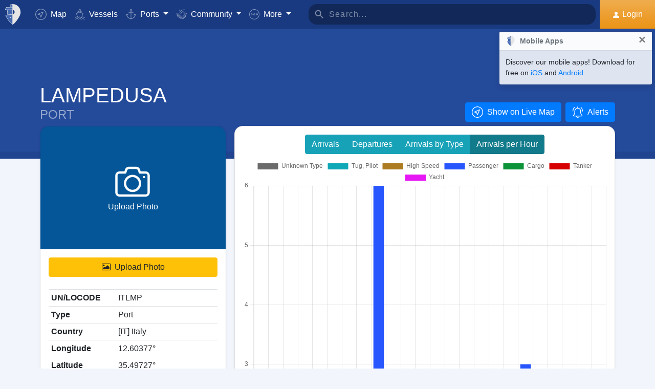

--- FILE ---
content_type: text/html; charset=UTF-8
request_url: https://www.myshiptracking.com/ports/port-of-lampedusa-in-it-italy-id-2021
body_size: 18600
content:
<!doctype html>
<!--[if lt IE 7 ]> <html class="ie6"> <![endif]-->
<!--[if IE 7 ]>    <html class="ie7"> <![endif]-->
<!--[if IE 8 ]>    <html class="ie8"> <![endif]-->
<!--[if IE 9 ]>    <html class="ie9"> <![endif]-->
<!--[if (gt IE 9)|!(IE)]><!-->
<html lang="en" class="">
<!--<![endif]-->

<head>
	<meta charset="utf-8">
	<meta http-equiv="X-UA-Compatible" content="IE=edge">
	<title>Port of LAMPEDUSA, [IT] Italy (ITLMP). Arrivals / Departures / Estimated Arrivals</title>
	<meta property="og:title" content="Port of LAMPEDUSA, [IT] Italy (ITLMP). Arrivals / Departures / Estimated Arrivals" />
			<meta property="og:description" content="Detailed information about vessel Arrivals / Departures / Estimated Arrivals for the Port of LAMPEDUSA, [IT] Italy (ITLMP). Wind Forecast and real time updates for the expected arrivals based on ais." />	<meta property="og:image" content="https://www.myshiptracking.com/welcome.png" />
	<meta property="og:url" content="//www.myshiptracking.com" />
	<meta property="og:locale" content="en_US" />
	<meta property="og:locale:alternate" content="el_GR" />
	<meta property="og:site_name" content="myShipTracking" />
			<meta name="description" content="Detailed information about vessel Arrivals / Departures / Estimated Arrivals for the Port of LAMPEDUSA, [IT] Italy (ITLMP). Wind Forecast and real time updates for the expected arrivals based on ais." />	<meta name="google" content="notranslate" />
			<meta name="viewport" content="width=device-width,minimum-scale=1,maximum-scale=5">
		<link rel="publisher" href="https://plus.google.com/113868301793616486670" />
	<link rel="search" type="application/opensearchdescription+xml" href="/opensearch.xml" title="Vessel search" />

	<link rel="icon" type="image/png" href="/icons-app/favicon-16x16.png" sizes="16x16">
	<link rel="icon" type="image/png" href="/icons-app/favicon-32x32.png" sizes="32x32">
	<link rel="icon" type="image/png" href="/icons-app/android-192x192.png" sizes="192x192">
	<link rel="apple-touch-icon" href="/icons-app/apple-touch-icon-180x180.png" sizes="180x180">
	<meta name="msapplication-config" content="/icons-app/browserconfig.xml">
		<meta name="application-name" content="MyShipTracking" />
	<meta name="theme-color" content="#193a80" />
	<meta name="msapplication-TileColor" content="#FFFFFF" />
	<meta name="msapplication-TileImage" content="/mstile-144x144.png" />
	<meta name="msapplication-square70x70logo" content="/mstile-70x70.png" />
	<meta name="msapplication-square150x150logo" content="/mstile-150x150.png" />
	<meta name="msapplication-wide310x150logo" content="/mstile-310x150.png" />
	<meta name="msapplication-square310x310logo" content="/mstile-310x310.png" />
	<meta name="google-site-verification" content="uPFxJAXm9suZezKN33sxTiUhIbtsTjCbRYhC8gCnkVA" />
	<meta name="apple-itunes-app" content="app-id=1403038386">
	<meta name="apple-touch-fullscreen" content="yes">
	<meta name="apple-mobile-web-app-title" content="MyShipTracking" />
	<meta name="application-name" content="MyShipTracking" />
	<meta name="apple-mobile-web-app-capable" content="yes">
	<meta name="apple-mobile-web-app-status-bar-style" content="black-translucent">
	<meta name="apple-mobile-web-app-status-bar" content="#fff">
	<meta name="ahrefs-site-verification" content="c7d60bb34ee66560ffcec26cfe4f498d66d26bb4475aee443c7ec5182e02023a">
	<meta name="google-signin-client_id" content="997120965929-9nd7pg9fdvhm95epbvau4kflgjgvhmq1.apps.googleusercontent.com">
	<script>
		var statsTrack = "";
		var adblock_enabled = false;
	</script>
	

		<script async src="https://pagead2.googlesyndication.com/pagead/js/adsbygoogle.js" onerror="adblock_enabled=true;"></script>
		<script src="https://apis.google.com/js/platform.js" async defer></script>
		<link rel="canonical" href="https://www.myshiptracking.com/ports/port-of-lampedusa-in-it-italy-id-2021" />
	<link rel="alternate" href="https://www.myshiptracking.com/ports/port-of-lampedusa-in-it-italy-id-2021" hreflang="en" />
				<link rel="alternate" href="https://www.myshiptracking.com/da/ports/port-of-lampedusa-in-it-italy-id-2021" hreflang="da" />
				<link rel="alternate" href="https://www.myshiptracking.com/de/ports/port-of-lampedusa-in-it-italy-id-2021" hreflang="de" />
				<link rel="alternate" href="https://www.myshiptracking.com/el/ports/port-of-lampedusa-in-it-italy-id-2021" hreflang="el" />
				<link rel="alternate" href="https://www.myshiptracking.com/fr/ports/port-of-lampedusa-in-it-italy-id-2021" hreflang="fr" />
				<link rel="alternate" href="https://www.myshiptracking.com/nl/ports/port-of-lampedusa-in-it-italy-id-2021" hreflang="nl" />
				<link rel="alternate" href="https://www.myshiptracking.com/ru/ports/port-of-lampedusa-in-it-italy-id-2021" hreflang="ru" />
				<link rel="alternate" href="https://www.myshiptracking.com/sv/ports/port-of-lampedusa-in-it-italy-id-2021" hreflang="sv" />
		<link rel="alternate" href="https://www.myshiptracking.com/ports/port-of-lampedusa-in-it-italy-id-2021" hreflang="x-default" />
	<style>
		.qc-cmp-button.qc-cmp-secondary-button {
			border-color: #eee !important;
			background-color: #eee !important;
		}
	</style>
	<script>
		setTimeout(function(){
			var adbact="0";
			if(adblock_enabled){
				adbact="1";
			}
			$.ajax({
					url: "/requests/adblk.php?blk=" + adbact,
					keepActiveIfPageChange: true,
				});
		}, 20000);
		function isRunningStandalone() {
			return navigator.standalone || (window.matchMedia('(display-mode: standalone)').matches);
		}
		var appVersion = "?id=6.44.65467";
		var logged_in = false;
		var lang = "";
		var isIndex = false;		var fs_secure_p;
		var fs_secure_k;
		var datePattern = "YYYY-MM-DD";
		var map2d = false;
		var embeded = false;
		var oldIE = false;
		var adS = true;
		var IE9 = false;
					var is_mob = false;
			var history_normal = true;
				var histObj = [];

		if ('serviceWorker' in navigator) {
			navigator.serviceWorker.register('/sw.js?id=6.44.65467')
				.then(function() {
					console.log('Service Worker Registered');
				});
		}

		function fspdata(data) {
			products = data["groups"][0]["items"];
			subscriptions = [];

			products.forEach(function(item) {
				if (('subscription' in item)) {
					subscriptions.push(item);
				}

			});
		}

		var captchaReady = false;
		var captchaCallback = function() {
			captchaReady = true;
		};
		var isMob = false;

		function isTouchDevice() {
			return 'ontouchstart' in document.documentElement;
		}

		if (isTouchDevice()) {
			isMob = true;
		}

		function clear_page() {

		}

		// if (window.self !== window.top) {
		// alert("Welcome");
		// }

		max_history_days = 10;
		allow_info = true;
		map_sel = false;
		demo = false;
		dateyear = 2026;
		plan_ads = 1;
		

		var lang_files = Object.create(null);
		lang_files['login_inform'] = "You have to Login first. Create your FREE account";
		lang_files['login_inform2'] = "You have to login in order to use this feature. Create your FREE account";
		lang_files['ok'] = "OK";
		lang_files['in_2_30_min'] = "In 2 hours and 30 minutes";
		lang_files['in_2_30_min1'] = "In 2 hour and 30 minutes";
		lang_files['in_30_min'] = "In 30 minutes";
		lang_files['nm'] = "nm";
		lang_files['knots'] = "Knots";
		lang_files['provide_all'] = "You must provide all the requested fields. Please try again";
		lang_files['provide_pass'] = "You must provide your current Password";
		lang_files['register_error1'] = "Username must contain only letters, numbers and underscores. Please try again";
		lang_files['register_error2'] = "Passwords must be at least 6 characters long.  Please try again";
		lang_files['register_error3'] = "Password must contain at least one number and one letter. Minimum 6 chars. Please try again";
		lang_files['register_error4'] = "Your password and confirmation do not match. Please try again";
		lang_files['register_error5'] = "Your email and confirmation do not match. Please try again";
		lang_files['loading'] = "Loading";
		lang_files['m'] = "m";
		lang_files['no_records'] = "No records found";
		lang_files['pt0'] = "Port";
		lang_files['pt1'] = "Marina";
		lang_files['pt2'] = "Anchorage";
		lang_files['pt3'] = "Canal";
		lang_files['pt4'] = "Bay";
		lang_files['pa0'] = "Reported by AIS";
		lang_files['pa1'] = "This is <b>NOT</b> a schedule arrival. Calculations was made based on historical data";
		lang_files['no_route'] = "No route data found for this vessel";
		lang_files['rclick_close'] = "Right Click to Close";
		lang_files['arrivals'] = "Arrivals";
		lang_files['departures'] = "Departures";
		lang_files['changed_from'] = "Changed from %FROM% on %ON%";
		lang_files['pos_not_av'] = "Position data for this vessel is not available";
		lang_files['knots'] = "Knots";
		lang_files['old_pos'] = "OLD POSITION";
		lang_files['show_v_info'] = "Show estimate Ports arrivals";
		lang_files['show_p_info'] = "Show position info";
		lang_files['speed'] = "Speed";
		lang_files['type'] = "Type";
		lang_files['size'] = "Size";
		lang_files['destination'] = "Destination";
		lang_files['data_rec'] = "Data Received";
		lang_files['pos'] = "Position";
		lang_files['course'] = "Course";
		lang_files['status'] = "Status";
		lang_files['station'] = "Station";
		lang_files['pos_rec'] = "Position Received";
		lang_files['type'] = "Type";
		lang_files['size'] = "Size";
		lang_files['flag'] = "Flag";
		lang_files['draught'] = "Draught";
		lang_files['lng'] = "Lng";
		lang_files['lat'] = "Lat";
		lang_files['vessel_0'] = "Undefined";
		lang_files['vessel_3'] = "Tug, Pilot";
		lang_files['vessel_4'] = "High speed";
		lang_files['vessel_6'] = "Passenger";
		lang_files['vessel_7'] = "Cargo";
		lang_files['vessel_8'] = "Tanker";
		lang_files['vessel_9'] = "Yacht, Others";
		lang_files['vessel_10'] = "Fishing";
		lang_files['vessel_11'] = "Base Station";
		lang_files['vessel_12'] = "Air Craft";
		lang_files['vessel_13'] = "Navigation Aid";
		lang_files['register_1_2'] = "Completed 1/2 Steps";
		lang_files['register_activate_info'] = "Please activate your account using the link sent to your email address during registration. The link will expire in 24 hours";
		lang_files['cancel'] = "Cancel";
	</script>

	<script type="text/javascript">
		var switchTo5x = true;
	</script>
	<link rel="manifest" href="/manifest.json">
	<link rel="preload" href="/scripts/base1.css?id=6.44.65467" as="style" onload="this.onload=null;this.rel='stylesheet'">
	<noscript><link rel="stylesheet" href="/scripts/base1.css?id=6.44.65467"></noscript>
</head>

<body id="body" class="normal_page theme-dark1  no_footer" data-root="https://webapiv2.navionics.com/dist/webapi/images" style="background-color:#f9f9f9;background-color:#f2f6fc;">
	<div id="fullbody" class="tooltip-gen" onclick="$(body).toggleClass('hide_headers');" title="Show headers"></div>
	<img width="6058" height="6058" alt="img" style="position: absolute; top: 0; left: 0; width: 99vw; height: 99vh; pointer-events: none; max-width: 99vw; max-height: 99vh;"  src="[data-uri]">
	<div id="wrapadBanner">
		<div class="adBanner"></div>
	</div>
	<style>
		#introval {
			display: none;
			transition-property: all;
			transform: translateX(0px);
			background: #f2f6fc;
		}

		#introval .loadinglogo {
			width: 20%;
			max-width: 70px;
		}

		.loadshow {
			display: flex !important;
			z-index: 999;
		}

		.loadinglogo {
			-webkit-animation: load-anim 1s infinite;
			animation: load-anim 1s infinite;
		}

		@-webkit-keyframes load-anim {
			0% {
				-webkit-transform: rotateY(0deg) scale(1);
			}

			100% {
				-webkit-transform: rotateY(360deg) scale(1);
			}
		}

		@keyframes load-anim {
			0% {
				transform: rotateY(0deg) scale(1);
			}

			100% {
				transform: rotateY(360deg) scale(1);
			}
		}

		#movetoside {
			position: absolute;
			overflow: hidden;
			width: 1px;
			height: 1px;
			top: -1px;
		}
	</style>
	<div id="introval" style="align-items: center;justify-content: center;left: 0;top: 0;right: 0;bottom: 0;position: fixed;" class="loadshow">
		<div style="width: 20%;max-width: 70px;" class="loadinglogo">
			<svg xmlns="http://www.w3.org/2000/svg" viewBox="0 0 100.98 132.84">
				<defs>
					<style>
						.cls-1 {
							fill: #fff;
						}

						.cls-2 {
							fill: #e0e3e6;
						}

						.cls-3 {
							fill: #fff;
						}
					</style>
				</defs>
				<g id="Layer_2" data-name="Layer 2">
					<g id="Layer_1-2" data-name="Layer 1">
						<path class="cls-1" d="M100.8,51.18A51.28,51.28,0,0,0,51,.06l-.89,0V0l-.58,0-.58,0V0L48,.06A51.46,51.46,0,0,0,37.38,1.49l-1.44.35-.08,1.48L35,19l-.05.94h-26l-.6.81A51,51,0,0,0,.88,35L0,37.65H13.46l.07,1L15.68,68.9l.06.91c-3.66.24-7.42.42-11.24.52l-2.92.08,1.13,2.7c10.33,24.63,35.34,54.61,44.56,58.74l2.23,1,.58-.26,1.65-.74C58.07,129,71.07,114.76,82,98.7,89.82,87.17,102.65,65.7,100.8,51.18Zm-38.56.15A12.65,12.65,0,0,1,50.75,64V38.67A12.65,12.65,0,0,1,62.24,51.33Z" />
						<path class="cls-2" d="M4.56,72.32C14.78,96.67,39.48,126.16,48.09,130V67.07C38.32,70,21.22,71.88,4.56,72.32Z" />
						<path class="cls-2" d="M10,21.93A49.11,49.11,0,0,0,2.78,35.65H48.09V21.93Z" />
						<path class="cls-2" d="M17.67,68.76c12-.86,23.08-2.45,30.29-4.57l.13,0V38.49H15.52Z" />
						<path class="cls-2" d="M37,19.1h11.1v-17A49.32,49.32,0,0,0,37.85,3.44Z" />
						<ellipse class="cls-3" cx="35.77" cy="86.74" rx="2.78" ry="2.33" />
					</g>
				</g>
			</svg>
		</div>
	</div>


	<div id="sound"></div>
	<div id="no-internet" class="alert-warning d-none">No Internet</div>
	<div id="myst-nav-bg" class="navbar-expand-lg navbar-dark top_blue"></div>
	<div id="myst-nav-subpage" class="d-flex justify-content-center align-items-stretch navbar-expand-lg navbar-dark top_blue">
		<a class="d-flex justify-content-center align-items-center px-2" href="#" onclick="histGoBack();">
			<div class="d-flex justify-content-center align-items-center px-2"><svg version="1.1" width="25" height="25" xmlns="http://www.w3.org/2000/svg" xmlns:xlink="http://www.w3.org/1999/xlink" x="0px" y="0px" viewBox="0 0 492 492" style="enable-background:new 0 0 492 492;" xml:space="preserve">
					<g>
						<g>
							<path d="M198.608,246.104L382.664,62.04c5.068-5.056,7.856-11.816,7.856-19.024c0-7.212-2.788-13.968-7.856-19.032l-16.128-16.12 C361.476,2.792,354.712,0,347.504,0s-13.964,2.792-19.028,7.864L109.328,227.008c-5.084,5.08-7.868,11.868-7.848,19.084 c-0.02,7.248,2.76,14.028,7.848,19.112l218.944,218.932c5.064,5.072,11.82,7.864,19.032,7.864c7.208,0,13.964-2.792,19.032-7.864 l16.124-16.12c10.492-10.492,10.492-27.572,0-38.06L198.608,246.104z" />
						</g>
					</g>
				</svg></div>
		</a>
		<div class="d-flex position-relative justify-content-center align-items-center flex-grow-1">
			<div id="myst-nav-subpage-txtGhost" class="txtGhost">MyShipTracking</div>
			<div class="txt position-absolute"></div>
		</div>
		<a class="d-flex justify-content-center align-items-center px-2" href="/">
			<div class="d-flex justify-content-center align-items-center px-2"><svg version="1.1" width="25" height="25" xmlns="http://www.w3.org/2000/svg" xmlns:xlink="http://www.w3.org/1999/xlink" x="0px" y="0px" viewBox="0 0 512 512" style="enable-background:new 0 0 512 512;" xml:space="preserve">
					<g>
						<g>
							<path d="M256,0C115.39,0,0,115.39,0,256s115.39,256,256,256s256-115.39,256-256S396.61,0,256,0z M383.28,340.858l-42.422,42.422 L256,298.422l-84.858,84.858l-42.422-42.422L213.578,256l-84.858-84.858l42.422-42.422L256,213.578l84.858-84.858l42.422,42.422 L298.422,256L383.28,340.858z" />
						</g>
					</g>
				</svg></div>
		</a>
	</div>
	<nav id="myst-nav" class="navbar navbar-expand-lg mainnavbar navbar-dark top_blue">
		<div id="main-requests-loader">
			<div class="progress">
				<div class="progress-bar bg-danger progress-bar-striped progress-bar-animated" role="progressbar" aria-valuenow="100" aria-valuemin="0" aria-valuemax="100" style="width: 100%"></div>
			</div>
		</div>
		<a class="navbar-brand" href="/">
			<img src="/misc/myst-logo.svg" onclick="resetAnimation(this);" alt="myshiptracking-logo" width="40" height="40" alt="">
		</a>
		<button class="navbar-toggler" type="button" data-toggle="collapse" data-target="#myst-dropdown" aria-controls="myst-dropdown" aria-expanded="false" aria-label="Toggle navigation">
			<span class="navbar-toggler-icon"></span>
		</button>
		<div class="collapse navbar-collapse main-navbar-collapse nav-items navbar-menu" id="myst-dropdown">
			<ul class="navbar-nav">
				<li class="nav-item">
					<a class="nav-link d-flex align-items-center" href="/" data-toggle="collapse" data-target=".main-navbar-collapse.show">
						<div class="icon-myst icon-map mr-2"></div> Map					</a>
				</li>
				<li class="nav-item">
					<a class="nav-link" href="/vessels" data-toggle="collapse" data-target=".main-navbar-collapse.show"><span class="d-lg-none d-xl-inline"><svg version="1.1" xmlns="http://www.w3.org/2000/svg" xmlns:xlink="http://www.w3.org/1999/xlink" x="0px" y="0px" viewBox="0 0 501.338 501.338" style="enable-background:new 0 0 501.338 501.338;" xml:space="preserve">
								<g>
									<g>
										<g>
											<path d="M9.101,416.875c15.012,13.058,37.351,13.058,52.363,0l33.216-28.139c7.067-6.277,17.712-6.277,24.779,0L146.04,411.2 c1.123,1.727,2.729,3.085,4.619,3.904l2.048,1.728c15.014,13.042,37.338,13.042,52.352,0l33.237-28.149 c7.067-6.277,17.712-6.277,24.779,0l33.216,28.139c15.014,13.053,37.349,13.053,52.363,0l33.216-28.085 c7.065-6.271,17.703-6.271,24.768,0l33.237,28.149c15.016,13.048,37.347,13.048,52.363,0c4.495-3.809,5.051-10.54,1.243-15.035 c-3.809-4.495-10.54-5.051-15.035-1.243c-7.063,6.287-17.715,6.287-24.779,0l-33.237-28.149 c-15.01-13.051-37.342-13.051-52.352,0l-11.637,9.856l64.171-164.523c2.141-5.487-0.572-11.672-6.059-13.813l-57.269-22.4 c0-0.096,0.053-0.171,0.053-0.277v-53.333c0-4.659-3.023-8.778-7.467-10.176l-56.533-17.824V26.069 c0-12.597-12.608-26.069-48-26.069c-35.392,0-48,13.472-48,26.069v73.899l-56.533,17.899c-4.444,1.398-7.467,5.517-7.467,10.176 v53.333c0,0.096,0,0.181,0.053,0.277l-57.269,22.4c-5.487,2.142-8.2,8.326-6.059,13.813l59.243,151.872 c-14.899-10.179-34.788-9.031-48.416,2.795l-33.216,28.064c-7.065,6.282-17.714,6.282-24.779,0 c-4.495-3.809-11.226-3.252-15.035,1.243C4.05,406.335,4.606,413.066,9.101,416.875z M218.669,26.997 c2.059-2.005,10.667-5.664,26.667-5.664s24.608,3.659,26.667,5.664v66.24l-23.467-7.371c-2.084-0.65-4.316-0.65-6.4,0 l-23.467,7.403V26.997z M154.669,135.797l90.667-28.597l90.667,28.629v37.504l-86.784-33.899c-2.497-0.97-5.268-0.97-7.765,0 l-86.784,33.899V135.797z M93.826,219.979l151.509-59.211l151.52,59.179l-70.795,181.515c-0.368,1.061-0.563,2.174-0.576,3.296 c-5.506,1.015-11.175-0.514-15.424-4.16l-33.216-28.139c-15.014-13.053-37.349-13.053-52.363,0l-33.237,28.149 c-7.069,6.272-17.71,6.272-24.779,0l-3.307-2.795L93.826,219.979z"></path>
											<path d="M478.445,475.275v-0.011c-7.063,6.287-17.715,6.287-24.779,0l-33.237-28.149c-15.01-13.051-37.342-13.051-52.352,0 l-33.227,28.149c-7.065,6.282-17.714,6.282-24.779,0l-33.216-28.139c-15.014-13.053-37.349-13.053-52.363,0l-33.237,28.149 c-7.069,6.272-17.71,6.272-24.779,0l-33.237-28.149c-15.012-13.058-37.351-13.058-52.363,0l-33.205,28.139 c-7.065,6.282-17.714,6.282-24.779,0c-4.495-3.809-11.226-3.252-15.035,1.243s-3.252,11.226,1.243,15.035 c15.012,13.058,37.351,13.058,52.363,0l33.216-28.139c7.067-6.277,17.712-6.277,24.779,0l33.248,28.149 c15.014,13.042,37.338,13.042,52.352,0l33.237-28.149c7.067-6.277,17.712-6.277,24.779,0l33.216,28.139 c15.014,13.053,37.349,13.053,52.363,0l33.216-28.139c7.065-6.271,17.703-6.271,24.768,0l33.237,28.149 c15.016,13.048,37.347,13.048,52.363,0c4.495-3.809,5.051-10.54,1.243-15.035C489.671,472.022,482.94,471.466,478.445,475.275z"></path>
										</g>
									</g>
								</g>
							</svg></span> Vessels</a>
				</li>
				<li class="nav-item dropdown dropdown-main " data-toggle="collapse" data-target=".main-navbar-collapse.show">
					<a class="nav-link dropdown-toggle" href="#" id="navbarPorts" role="button" data-toggle="dropdown" aria-haspopup="true" aria-expanded="false">
						<span class="d-lg-none d-xl-inline"><svg version="1.1" xmlns="http://www.w3.org/2000/svg" xmlns:xlink="http://www.w3.org/1999/xlink" x="0px" y="0px" viewBox="0 0 486.213 486.213" style="enable-background:new 0 0 486.213 486.213;" xml:space="preserve">
								<path d="M366,255.766l11.438,27.734l54.764-22.586c-10.409,86.801-79.1,156.472-167.876,166.306l-5.232,0.58l-0.987,0.987V181.201 h100.953v-30H258.107v-42.644c23.236-6.557,40.32-27.932,40.32-53.237c0-30.504-24.816-55.32-55.32-55.32s-55.32,24.817-55.32,55.32 c0,25.305,17.085,46.68,40.32,53.237v42.644H127.154v30h100.953v247.586l-0.987-0.987l-5.232-0.58 C133.11,417.386,64.42,347.715,54.01,260.914l54.764,22.586l11.438-27.734l-97.572-40.24v22.412 c0,54.604,20.115,106.996,56.638,147.525c35.047,38.89,82.458,63.942,133.999,70.923l29.829,29.828l29.829-29.828 c51.541-6.981,98.952-32.033,133.999-70.923c36.523-40.529,56.638-92.921,56.638-147.525v-22.412L366,255.766z M217.786,55.32 c0-13.962,11.359-25.32,25.32-25.32s25.32,11.359,25.32,25.32s-11.359,25.32-25.32,25.32S217.786,69.282,217.786,55.32z" />
							</svg></span> Ports					</a>
					<div class="dropdown-menu" aria-labelledby="navbarPorts">
						<a class="dropdown-item py-2 py-sm-1" href="/ports">Ports</a>
						<a class="dropdown-item py-2 py-sm-1" href="/ports-arrivals-departures/">Port Calls</a>
						<a class="dropdown-item py-2 py-sm-1 ajax-black" href="/contribute/add-new-port">Submit a new Port</a>
					</div>
				</li>
				<li class="nav-item dropdown dropdown-main" data-toggle="collapse" data-target=".main-navbar-collapse.show">
					<a class="nav-link dropdown-toggle" href="#" id="navbarContribute" role="button" data-toggle="dropdown" aria-haspopup="true" aria-expanded="false">
						<span class="d-lg-none d-xl-inline"><svg version="1.1" xmlns="http://www.w3.org/2000/svg" xmlns:xlink="http://www.w3.org/1999/xlink" x="0px" y="0px" viewBox="0 0 512.03 512.03" style="enable-background:new 0 0 512.03 512.03;" xml:space="preserve">
								<g>
									<g>
										<path d="M508.429,197.774c-4.96-5.191-13.189-5.379-18.38-0.419c-0.143,0.136-0.282,0.276-0.419,0.419l-0.03,0.02l-32.7,32.7 l-101-101c-13.32-13.32-27.55-20.08-42.31-20.12h-0.1c-15.39,0-30.57,7.37-45.11,21.91l-51.59,51.61 c-4.015,4.043-9.482,6.308-15.18,6.29c-11.874-0.003-21.497-9.631-21.494-21.506c0.002-5.694,2.262-11.155,6.284-15.184 l79.25-79.25c17.966-18.064,42.413-28.19,67.89-28.12h89.9c7.18,0,13-5.82,13-13s-5.82-13-13-13h-89.9 c-27.488-0.077-54.185,9.201-75.7,26.31c-13.61-12.09-28.86-19-44.41-19.89c-17.21-1-33.7,5.41-46.43,18.15l-4.21,4.23l-25-25 c-5.078-5.081-13.314-5.083-18.395-0.005c-5.081,5.078-5.083,13.314-0.005,18.395l34.19,34.19c5.076,5.074,13.304,5.074,18.38,0 l13.43-13.43c7.51-7.51,16.66-11.18,26.48-10.58c9,0.55,18.25,4.62,26.94,11.84l-70.79,70.78 c-18.54,18.56-18.524,48.635,0.035,67.175c8.903,8.893,20.971,13.891,33.555,13.895c12.599,0.037,24.689-4.972,33.57-13.91 l51.61-51.59c18.42-18.41,33.6-19,50.76-1.79l121.6,121.61c8.378,8.409,8.378,22.011,0,30.42c-4.017,4.038-9.484,6.3-15.18,6.28 c-5.719,0.062-11.225-2.167-15.29-6.19l-42.37-42c-5.213-4.937-13.441-4.714-18.378,0.499c-4.782,5.049-4.744,12.969,0.088,17.971 l64.92,64.29c8.378,8.409,8.378,22.011,0,30.42c-8.391,8.385-21.989,8.385-30.38,0l-0.09-0.09l-3.68-3.53 c-0.553-0.613-1.123-1.217-1.71-1.81l-0.12-0.12l-28.7-28l-22-21.53c-5.026-5.127-13.257-5.209-18.384-0.183 c-5.127,5.026-5.209,13.257-0.183,18.384c0.123,0.126,0.249,0.249,0.377,0.369l3.15,3.09c0.26,0.3,0.52,0.59,0.81,0.87 l17.93,17.48l29.72,29.11c7.741,8.989,6.73,22.552-2.259,30.293c-8.485,7.307-21.159,6.87-29.121-1.003 c-0.25-0.25-0.52-0.49-0.79-0.72c-0.47-0.51-0.95-1-1.44-1.52l-34.71-34.72c-5.095-5.078-13.342-5.065-18.42,0.03 s-5.065,13.342,0.03,18.42l34.71,34.72c8.284,8.284,8.284,21.716,0,30c-8.284,8.284-21.716,8.284-30,0l-29-29 c9.44-24.429-2.711-51.885-27.14-61.325c-5.113-1.976-10.53-3.05-16.01-3.175c0.11-1.32,0.18-2.65,0.18-4 c0.022-26.184-21.186-47.428-47.37-47.45c-0.477,0-0.954,0.006-1.43,0.02c0-0.45,0-0.9,0-1.35 c0.027-26.184-21.177-47.432-47.36-47.459c-0.47-0.001-0.94,0.006-1.409,0.019c0-0.44,0-0.88,0-1.32 c-0.031-26.228-21.319-47.464-47.547-47.433c-11.755,0.014-23.086,4.387-31.803,12.273l-26.81-26.77 c-5.191-4.96-13.42-4.772-18.38,0.419c-4.801,5.025-4.801,12.936,0,17.961l26.72,26.72l-7.62,7.62 c-18.538,18.538-18.538,48.595,0.001,67.133c6.787,6.787,15.472,11.357,24.909,13.107c-7.904,24.997,5.953,51.669,30.95,59.572 c9.316,2.946,19.314,2.945,28.63-0.002c4.158,22.495,23.784,38.815,46.66,38.8c3.893,0.002,7.772-0.472,11.55-1.41 c3.46,23.253,23.431,40.463,46.94,40.45c12.602,0.034,24.694-4.975,33.58-13.91l7.26-7.28l26.12,26.13 c18.4,18.434,48.26,18.463,66.694,0.063c8.644-8.628,13.604-20.272,13.836-32.483c1.21,0.09,2.42,0.15,3.63,0.15 c24.808,0.045,45.45-19.053,47.33-43.79c2.295,0.333,4.611,0.5,6.93,0.5c26.228-0.004,47.487-21.27,47.482-47.498 c-0.001-9.16-2.652-18.124-7.632-25.812c25.146-7.551,39.41-34.058,31.858-59.204c-2.254-7.505-6.327-14.336-11.858-19.886 l-2.26-2.26l32.7-32.7C513.202,211.194,513.389,202.965,508.429,197.774z M40.872,305.054c-8.199-8.428-8.101-21.881,0.219-30.19 l24.37-24.37c8.305-8.479,21.911-8.621,30.39-0.316c8.479,8.305,8.621,21.911,0.316,30.39c-0.098,0.1-0.196,0.199-0.296,0.296 l-7.42,7.43l-17.19,17.18C62.753,313.75,49.148,313.561,40.872,305.054z M120.251,354.014l-0.23,0.24l-12,12 c-8.393,8.338-21.943,8.333-30.33-0.01c-8.371-8.405-8.371-21.995,0-30.4l11.75-11.74l0.47-0.45l17.68-17.7l6.7-6.69 c8.562-8.219,22.166-7.941,30.385,0.621c7.981,8.314,7.983,21.443,0.005,29.759l-0.94,0.94L120.251,354.014z M178.791,393.014 l-0.31,0.33l-9.4,9.41c-4.016,4.073-9.5,6.361-15.22,6.35v0c-11.869,0-21.49-9.622-21.49-21.49c0-5.638,2.216-11.05,6.17-15.07 l24.47-24.53c8.213-8.568,21.817-8.855,30.385-0.641c8.568,8.213,8.855,21.817,0.641,30.385c-0.204,0.213-0.413,0.422-0.626,0.626 l-2.42,2.42l-0.2,0.21L178.791,393.014z M239.541,429.794v0.04l-12,12c-4.021,4.039-9.491,6.3-15.19,6.28 c-11.869,0-21.49-9.621-21.49-21.49c0-5.624,2.204-11.023,6.14-15.04l12.24-12.26c8.585-8.195,22.188-7.88,30.383,0.705 C247.584,408.367,247.547,421.501,239.541,429.794z" />
									</g>
								</g>
							</svg></span> Community
					</a>
					<div class="dropdown-menu" aria-labelledby="navbarContribute">
						<a class="dropdown-item py-2 py-sm-1" href="/pricing/contributors">Plans</a>
						<a class="dropdown-item py-2 py-sm-1 ajax-black" href="/contribute/add-new-port">Submit a new Port</a>
						<a class="dropdown-item py-2 py-sm-1" href="/help-center/contributors/add-your-station">Add your Station</a>
						<a class="dropdown-item py-2 py-sm-1" href="/contact-us">Error Report</a>
						<a class="dropdown-item py-2 py-sm-1" href="/contact-us">Suggestions</a>
					</div>
				</li>
				<li class="nav-item dropdown dropdown-main" data-toggle="collapse" data-target=".main-navbar-collapse.show">
					<a class="nav-link dropdown-toggle" href="#" id="navbarMore" role="button" data-toggle="dropdown" aria-haspopup="true" aria-expanded="false">
						<svg version="1.1" xmlns="http://www.w3.org/2000/svg" xmlns:xlink="http://www.w3.org/1999/xlink" x="0px" y="0px" viewBox="0 0 76 76" style="enable-background:new 0 0 76 76;" xml:space="preserve">
							<g>
								<path id="More_Details__x28_3_x29_" d="M38,0C17,0,0,17,0,38s17,38,38,38s38-17,38-38S59,0,38,0z M38,72C19.2,72,4,56.8,4,38 S19.2,4,38,4s34,15.2,34,34S56.8,72,38,72z M38,31c-3.9,0-7,3.1-7,7s3.1,7,7,7s7-3.1,7-7S41.9,31,38,31z M38,41c-1.7,0-3-1.4-3-3 c0-1.7,1.3-3,3-3s3,1.3,3,3C41,39.6,39.7,41,38,41z M58,31c-3.9,0-7,3.1-7,7s3.1,7,7,7s7-3.1,7-7S61.9,31,58,31z M58,41 c-1.7,0-3-1.4-3-3c0-1.7,1.3-3,3-3s3,1.3,3,3C61,39.6,59.7,41,58,41z M18,31c-3.9,0-7,3.1-7,7s3.1,7,7,7s7-3.1,7-7S21.9,31,18,31z M18,41c-1.7,0-3-1.4-3-3c0-1.7,1.3-3,3-3s3,1.3,3,3C21,39.6,19.7,41,18,41z" />
							</g>
						</svg> <span class="d-lg-none d-xl-inline">More</span>
					</a>
					<div class="dropdown-menu mb-1 mb-md-0" aria-labelledby="navbarMore">
						<a class="dropdown-item d-none" href="/services/pricing-plans">Pricing</a>
						<a class="dropdown-item" href="https://api.myshiptracking.com">API for AIS Data Services</a>
						<a class="dropdown-item d-none" href="/services/credits">Credits</a>
						<a class="dropdown-item py-2 py-sm-1" href="https://itunes.apple.com/us/app/myshiptracking/id1403038386">iOS App</a>
						<a class="dropdown-item py-2 py-sm-1" href="https://play.google.com/store/apps/details?id=com.nativity.myshiptracking">Android App</a>
						<a class="dropdown-item py-2 py-sm-1" href="/help-center/contributors/add-your-station">Share AIS data with us</a>
						<a class="dropdown-item py-2 py-sm-1" href="/more/embed-our-map">Embed our Map</a>
						<a class="dropdown-item py-2 py-sm-1" href="/help-center/intro">Help Center</a>
						<a class="dropdown-item py-2 py-sm-1" href="/contact-us">Contact Us</a>
					</div>
				</li>
			</ul>
							<button type="button" onclick="open_login_window();" class="btn btn-warning btn-block profile-out-mob fullwidth" data-toggle="collapse" data-target=".main-navbar-collapse.show">Login</button>
					</div>
		<div id="topsearchbar" class="topsearchbar navbar-nav ml-md-auto">
			<div class="topsearchbar-inner">
				<div class="search-icon"><svg viewBox="0 0 24 24" height="100%" width="100%">
						<path d="M15.5 14h-.79l-.28-.27C15.41 12.59 16 11.11 16 9.5 16 5.91 13.09 3 9.5 3S3 5.91 3 9.5 5.91 16 9.5 16c1.61 0 3.09-.59 4.23-1.57l.27.28v.79l5 4.99L20.49 19l-4.99-5zm-6 0C7.01 14 5 11.99 5 9.5S7.01 5 9.5 5 14 7.01 14 9.5 11.99 14 9.5 14z"></path>
					</svg></div>
				<div class="search-bar-input-outer">
					<input type="text" id="searchinp" name="searchinp" autocomplete="off" size="1" aria-label="Search" placeholder="Search...">
				</div><button type="button" class="close close-search px-3 no-outline" onclick="close_search();event.preventDefault();event.stopPropagation();" data-dismiss="modal" aria-label="Close">
					<div aria-hidden="true" class="close-x"></div>
				</button>
			</div>
			<div class="topsearchbar-results allowScroll">
			</div>
			<div class="topsearchbar-white"></div>
		</div>
					<div onclick="open_login_window();" class="navbar-nav profile-out">
				<ul class="navbar-nav nav-link">
					<li class="nav-item">
						<span class="d-lg-none d-xl-inline">
							<svg class="bi bi-person-fill" width="1em" height="1em" viewBox="0 0 16 16" fill="currentColor" xmlns="http://www.w3.org/2000/svg">
								<path fill-rule="evenodd" d="M3 14s-1 0-1-1 1-4 6-4 6 3 6 4-1 1-1 1H3zm5-6a3 3 0 100-6 3 3 0 000 6z" clip-rule="evenodd" />
							</svg>
						</span>
						Login					</li>
				</ul>
			</div>
						<div id="login_box" tabindex="-1" class="">
		</div>
	</nav>
	<script>
	window.dataLayer = window.dataLayer || [];
	function gtag(){dataLayer.push(arguments);}
	gtag('js', new Date());

	gtag('config', 'G-EC6SQ8151Q');
	</script>
	<script type="text/javascript" src="/scripts/base1.js?id=6.44.65467"></script>
		<div id="backTouch"><span>SWIPE TO GO BACK</span></div>
	<div id="content">
				<script>
			$('#introval').css("background-color", "transparent");
			$('#introval').removeClass("loadshow");
		</script>
		<div id="mobHeader"></div>
		<div id="content_wr" class="d-flex flex-grow-1 w-100 h-100">
			<div id="pageleft-side" class="sidebar shadow-sm bg-light hide d-none">
				<div class="toggle rounded-right baricon" onclick="togglePageFilters();"></div>
				<div class="content-outer">
					<div id="pageleft-side-content"></div>
				</div>
			</div>
			<div id="content_mainmap" class="noselect" style="display: none;"></div>
			<div id="content_in" style="">
				<div id="content_in_txt"><div class="pageTopBlueBG">
</div>
<div class="toMobHeader mst-hrz-bar">
	<div class="item no_redirect order-1" href="#ft-graphs">GRAPHS</div>
	<div class="item no_redirect order-0" href="#ft-info">INFO</div>
	<div class="item no_redirect order-3" href="#ft-inport">IN PORT</div>
	<div class="item no_redirect order-4" href="#ft-exp">EXPECTED</div>
	<div class="item no_redirect order-5" href="#ft-activity">ACTIVITY</div>
	<div class="item no_redirect order-6 order-lg-2" href="#ft-weather">WEATHER</div>
</div>
<div class="toMobShow mb-2"></div>
<div id="ft-info" class="container">
	<div class="row justify-content-center pt-sm-2 d-none d-sm-flex">
					<div class="myst-ad-block adsz-728" data-adv="728" data-alt="728.php"></div>
			</div>
</div>
<div class="container-fluid sticky-blue sticky-header">
	<div class="container">
		<div class="row ">
			<div class="d-flex flex-column flex-sm-row w-100 toMobHide">
				<div class="d-flex p-2 text-center text-sm-left flex-grow-1 justify-center-sm">
					<div class="txt-rmv-margin d-flex flex-column align-self-center mb-3 mt-2 text-white">
						<div class="">
							<h1 class="mb-0">LAMPEDUSA</h1>
						</div>
						<div class="">
							<h2 class="mb-0 h4 opacity-50">PORT</h2>
						</div>
					</div>
				</div>
				<div class="d-flex align-items-end justify-content-center no-highlight p-md-2 px-2 pt-0 pb-2 toMobFooter">
					<a class="btn btn-primary d-flex align-items-center" href="/?port=2021" role="button">
						<div class="icon-myst icon-map mr-lg-2"></div><span class="d-none d-lg-block">Show on Live Map</span>
					</a>

					<a class="btn btn-warning ajax-black d-flex d-lg-none align-items-center ml-2 mb-0" href="/photos/upload-photo?type=1&mmsi=2021" role="button">
						<div class="icon-myst icon-black icon-photo mr-lg-2"></div><span class="d-none d-lg-block">Upload Photo</span>
					</a>


					<button type="button" class="btn btn-primary d-flex align-items-center ml-2 mb-0" aria-label="Alerts" href="/alerts/new-alert-2?asset=2&pid=2021" role="button" onclick="modalCloseFocus = this;create_alert( $(this).attr('href') , true);">
						<div class="icon-myst icon-bell mr-lg-2"></div><span class="d-none d-lg-block">Alerts</span>
					</button>
				</div>
			</div>
		</div>
	</div>
</div>
<div class="container">
	<div class="row overflow-hidden">
		<div class="col-xl-4 col-lg-4 pl-2 pr-2 d-flex flex-column order-0">
			<div class="card shadow-sm mb-2 mb-lg-3 d-flex flex-grow-1 overflow-hidden bg-transparent">
				<div id="asset-main-image" onclick="" class="rel profile_img noimage">
					<picture>
											</picture>
					<div id="" class="uploadimage" href="/photos/upload-photo?type=1&mmsi=2021" role="button" onclick="modalCloseFocus = this;create_alert( $(this).attr('href') , true);">
						<div class="icon-photo"></div>
						<span>Upload Photo</span>
					</div>
									</div>
				<div id="vsl-info-card" class="card-body p-2 p-sm-3 d-block bg-white">
					<div class="d-none d-lg-flex align-items-center justify-content-between mb-4">
						<div class="d-inline-flex align-items-center w-100">
							<a class="btn btn-warning ajax-black flex-grow-1" href="/photos/upload-photo?type=1&mmsi=2021" role="button"><i class="fa fa-image mr-1"></i> Upload Photo</a>
						</div>
					</div>
					<table class="table table-sm my-2">
						<tbody>
							<tr>
								<th>UN/LOCODE</th>
								<td>ITLMP</td>
							</tr>
							<tr>
								<th>Type</th>
								<td>Port</td>
							</tr>
							<tr>
								<th>Country</th>
								<td>[IT] Italy</td>
							</tr>
							<tr>
								<th>Longitude</th>
								<td>12.60377°</td>
							</tr>
							<tr>
								<th>Latitude</th>
								<td>35.49727°</td>
							</tr>
							<tr>
								<th>Area size</th>
								<td>Small</td>
							</tr>
							<tr>
								<th>Vessels In Port</th>
								<td>0</td>
							</tr>
							<tr>
								<th>Arrivals (24h)</th>
								<td>2</td>
							</tr>
							<tr>
								<th>Departures (24h)</th>
								<td>2</td>
							</tr>
							<tr>
								<th>Expected Arrivals</th>
								<td>0</td>
							</tr>

							<tr>
								<th>Local Time</th>
								<td>2026-01-07 02:07 <small>(UTC +01:00)</small></td>
							</tr>
							<tr>
								<th>Timezone</th>
								<td>Europe/Rome</td>
							</tr>
						</tbody>
					</table>
					<nav class="" aria-label="breadcrumb">
						<ol class="breadcrumb d-none d-lg-flex mb-0" itemscope itemtype="http://schema.org/BreadcrumbList">
							<li class="breadcrumb-item" itemprop="itemListElement" itemscope itemtype="http://schema.org/ListItem"><a href="/" itemprop="item" rel="home"><span itemprop="name">MyShipTracking</span>
									<meta itemprop="position" content="1" />
								</a></li>
							<li class="breadcrumb-item" itemprop="itemListElement" itemscope itemtype="http://schema.org/ListItem"><a href="/ports" itemprop="item"><span itemprop="name">Ports</span>
									<meta itemprop="position" content="2" />
								</a></li>
							<li class="breadcrumb-item active" itemprop="itemListElement" itemscope itemtype="http://schema.org/ListItem" aria-current="page">
								<span itemprop="name">LAMPEDUSA</span>
								<meta itemprop="position" content="4" />
							</li>
						</ol>
					</nav>
				</div>
			</div>
		</div>

		<div id="ft-graphs" class="col-xl-8 col-lg-8 pl-2 pr-2 d-flex flex-column order-1">
			<div class="d-flex flex-grow-1">
				<div class="card shadow-sm mb-3 w-100">
					<div class="card-body d-flex flex-column align-items-center justify-content-center p-2 p-sm-3">
						<div class="mb-2">
							<div class="btn-group">
								<button class="btn btn-info btn-sm-min create_chart" data-chart="arrivals">Arrivals</button>
								<button class="btn btn-info btn-sm-min create_chart" data-chart="departures">Departures</button>
								<button class="btn btn-info btn-sm-min create_chart" data-chart="bytype">Arrivals by Type</button>
								<button class="btn btn-info btn-sm-min create_chart active" data-chart="perhour">Arrivals per Hour</button>
							</div>
						</div>
						<div class="w-100 h-100" style="min-height:300px;">
							<canvas id="graph_arr" class="w-100 h-100 d-none"></canvas>
							<canvas id="graph_dep" class="w-100 h-100 d-none"></canvas>
							<canvas id="graph_arrtype" class="w-100 h-100 d-none"></canvas>
							<canvas id="graph_arrhour" class="w-100 h-100"></canvas>
						</div>
					</div>
				</div>
			</div>
		</div>

		<div id="ft-inport" class="col-xl-12 col-lg-12 pl-2 pr-2 d-flex order-2">
			<div class="card shadow-sm mb-3 w-100">
				<div class="card-header myst-card-header">
					<h3 class="mb-0 h5">Vessels In Port</h3>
				</div>
				<div class="card-body table-responsive-sm p-1 p-sm-3">
					<table class="myst-table table m-0">
						<thead class="">
							<tr>
								<th scope="col">Vessel</th>
								<th scope="col">Arrived</th>
								<th scope="col" class="d-none d-sm-table-cell">DWT</th>
								<th scope="col" class="d-none d-sm-table-cell">GRT</th>
								<th scope="col" class="d-none d-sm-table-cell">Built</th>
								<th scope="col" class="d-none d-sm-table-cell">Size</th>
							</tr>
						</thead>
						<tbody class="">
													</tbody>
					</table>
					<div class="pl-1 py-2">No records found</div>					<a class="btn btn-primary mt-2" href="/inport?pid=2021" role="button">Show More</a>

				</div>
			</div>
		</div>

		<div id="ft-exp" class="col-xl-12 col-lg-12 pl-2 pr-2 d-flex order-2">
			<div class="card shadow-sm mb-3 w-100">
				<div class="card-header myst-card-header">
					<h3 class="mb-0 h5">Expected Arrivals</h3>
				</div>
				<div class="card-body table-responsive-sm p-1 p-sm-3">
					<table class="myst-table table m-0">
						<thead class="">
							<tr>
								<th scope="col" class="d-none d-sm-table-cell">MMSI</th>
								<th scope="col">Vessel</th>
								<th scope="col">Estimated Arrival</th>
							</tr>
						</thead>
						<tbody class="">
													</tbody>
					</table>
					<div class="pl-1 py-2">No records found</div>					<a class="btn btn-primary mt-2" href="/estimate?pid=2021" role="button">Show More</a>

				</div>
			</div>
		</div>

		<div id="ft-activity" class="col-xl-12 col-lg-12 pl-2 pr-2 d-flex order-2">
			<div class="card shadow-sm mb-3 w-100">
				<div class="card-header myst-card-header">
					<h3 class="mb-0 h5">Activity</h3>
				</div>
				<div class="card-body table-responsive-sm p-1 p-sm-3">
					<table class="myst-table table m-0">
						<thead class="">
							<tr>
								<th scope="col">Time</th>
								<th scope="col">Event</th>
								<th scope="col">Vessel</th>
							</tr>
						</thead>
						<tbody class="">
																	<tr>
											<td><span class='tooltip-delay' title='
			<div class="cs-table">	<div class="table-row">
					<div class="col">LT</div>
					<div class="col">2026-01-06 <b>20:33</b></div>
				</div>
				<div class="table-row">
					<div class="col">UTC</div>
					<div class="col">2026-01-06 <b>19:33</b></div>
				</div>
			</div>
			'>2026-01-06 <b>19:33</b></span></td>
											<td class="purple">
																									<i class="fa fa-sign-out text-danger"></i>
																								<span class="d-none d-sm-inline-block">DEPARTURE</span>
											</td>
											<td style="text-align: left;"><img style="width: 22px;padding-right: 0.5rem;" src="/icons/icon6_511.png"><span class="padding_18"><a href="/vessels/las-palmas-mmsi-247445400-imo-9031997">LAS PALMAS</a> [IT]</span></td>
										</tr>
																	<tr>
											<td><span class='tooltip-delay' title='
			<div class="cs-table">	<div class="table-row">
					<div class="col">LT</div>
					<div class="col">2026-01-06 <b>18:21</b></div>
				</div>
				<div class="table-row">
					<div class="col">UTC</div>
					<div class="col">2026-01-06 <b>17:21</b></div>
				</div>
			</div>
			'>2026-01-06 <b>17:21</b></span></td>
											<td class="purple">
																									<i class="fa fa-flag-checkered text-success"></i>
																								<span class="d-none d-sm-inline-block">ARRIVAL</span>
											</td>
											<td style="text-align: left;"><img style="width: 22px;padding-right: 0.5rem;" src="/icons/icon6_511.png"><span class="padding_18"><a href="/vessels/las-palmas-mmsi-247445400-imo-9031997">LAS PALMAS</a> [IT]</span></td>
										</tr>
																	<tr>
											<td><span class='tooltip-delay' title='
			<div class="cs-table">	<div class="table-row">
					<div class="col">LT</div>
					<div class="col">2026-01-06 <b>10:57</b></div>
				</div>
				<div class="table-row">
					<div class="col">UTC</div>
					<div class="col">2026-01-06 <b>09:57</b></div>
				</div>
			</div>
			'>2026-01-06 <b>09:57</b></span></td>
											<td class="purple">
																									<i class="fa fa-sign-out text-danger"></i>
																								<span class="d-none d-sm-inline-block">DEPARTURE</span>
											</td>
											<td style="text-align: left;"><img style="width: 22px;padding-right: 0.5rem;" src="/icons/icon6_511.png"><span class="padding_18"><a href="/vessels/laurana-mmsi-247342000-imo-9011014">LAURANA</a> [IT]</span></td>
										</tr>
																	<tr>
											<td><span class='tooltip-delay' title='
			<div class="cs-table">	<div class="table-row">
					<div class="col">LT</div>
					<div class="col">2026-01-06 <b>09:00</b></div>
				</div>
				<div class="table-row">
					<div class="col">UTC</div>
					<div class="col">2026-01-06 <b>08:00</b></div>
				</div>
			</div>
			'>2026-01-06 <b>08:00</b></span></td>
											<td class="purple">
																									<i class="fa fa-flag-checkered text-success"></i>
																								<span class="d-none d-sm-inline-block">ARRIVAL</span>
											</td>
											<td style="text-align: left;"><img style="width: 22px;padding-right: 0.5rem;" src="/icons/icon6_511.png"><span class="padding_18"><a href="/vessels/laurana-mmsi-247342000-imo-9011014">LAURANA</a> [IT]</span></td>
										</tr>
																	<tr>
											<td><span class='tooltip-delay' title='
			<div class="cs-table">	<div class="table-row">
					<div class="col">LT</div>
					<div class="col">2026-01-04 <b>20:20</b></div>
				</div>
				<div class="table-row">
					<div class="col">UTC</div>
					<div class="col">2026-01-04 <b>19:20</b></div>
				</div>
			</div>
			'>2026-01-04 <b>19:20</b></span></td>
											<td class="purple">
																									<i class="fa fa-sign-out text-danger"></i>
																								<span class="d-none d-sm-inline-block">DEPARTURE</span>
											</td>
											<td style="text-align: left;"><img style="width: 22px;padding-right: 0.5rem;" src="/icons/icon6_511.png"><span class="padding_18"><a href="/vessels/las-palmas-mmsi-247445400-imo-9031997">LAS PALMAS</a> [IT]</span></td>
										</tr>
																	<tr>
											<td><span class='tooltip-delay' title='
			<div class="cs-table">	<div class="table-row">
					<div class="col">LT</div>
					<div class="col">2026-01-04 <b>18:20</b></div>
				</div>
				<div class="table-row">
					<div class="col">UTC</div>
					<div class="col">2026-01-04 <b>17:20</b></div>
				</div>
			</div>
			'>2026-01-04 <b>17:20</b></span></td>
											<td class="purple">
																									<i class="fa fa-flag-checkered text-success"></i>
																								<span class="d-none d-sm-inline-block">ARRIVAL</span>
											</td>
											<td style="text-align: left;"><img style="width: 22px;padding-right: 0.5rem;" src="/icons/icon6_511.png"><span class="padding_18"><a href="/vessels/las-palmas-mmsi-247445400-imo-9031997">LAS PALMAS</a> [IT]</span></td>
										</tr>
																	<tr>
											<td><span class='tooltip-delay' title='
			<div class="cs-table">	<div class="table-row">
					<div class="col">LT</div>
					<div class="col">2026-01-04 <b>10:48</b></div>
				</div>
				<div class="table-row">
					<div class="col">UTC</div>
					<div class="col">2026-01-04 <b>09:48</b></div>
				</div>
			</div>
			'>2026-01-04 <b>09:48</b></span></td>
											<td class="purple">
																									<i class="fa fa-sign-out text-danger"></i>
																								<span class="d-none d-sm-inline-block">DEPARTURE</span>
											</td>
											<td style="text-align: left;"><img style="width: 22px;padding-right: 0.5rem;" src="/icons/icon6_511.png"><span class="padding_18"><a href="/vessels/laurana-mmsi-247342000-imo-9011014">LAURANA</a> [IT]</span></td>
										</tr>
																	<tr>
											<td><span class='tooltip-delay' title='
			<div class="cs-table">	<div class="table-row">
					<div class="col">LT</div>
					<div class="col">2026-01-04 <b>08:40</b></div>
				</div>
				<div class="table-row">
					<div class="col">UTC</div>
					<div class="col">2026-01-04 <b>07:40</b></div>
				</div>
			</div>
			'>2026-01-04 <b>07:40</b></span></td>
											<td class="purple">
																									<i class="fa fa-flag-checkered text-success"></i>
																								<span class="d-none d-sm-inline-block">ARRIVAL</span>
											</td>
											<td style="text-align: left;"><img style="width: 22px;padding-right: 0.5rem;" src="/icons/icon6_511.png"><span class="padding_18"><a href="/vessels/laurana-mmsi-247342000-imo-9011014">LAURANA</a> [IT]</span></td>
										</tr>
																	<tr>
											<td><span class='tooltip-delay' title='
			<div class="cs-table">	<div class="table-row">
					<div class="col">LT</div>
					<div class="col">2026-01-02 <b>10:40</b></div>
				</div>
				<div class="table-row">
					<div class="col">UTC</div>
					<div class="col">2026-01-02 <b>09:40</b></div>
				</div>
			</div>
			'>2026-01-02 <b>09:40</b></span></td>
											<td class="purple">
																									<i class="fa fa-sign-out text-danger"></i>
																								<span class="d-none d-sm-inline-block">DEPARTURE</span>
											</td>
											<td style="text-align: left;"><img style="width: 22px;padding-right: 0.5rem;" src="/icons/icon6_511.png"><span class="padding_18"><a href="/vessels/laurana-mmsi-247342000-imo-9011014">LAURANA</a> [IT]</span></td>
										</tr>
																	<tr>
											<td><span class='tooltip-delay' title='
			<div class="cs-table">	<div class="table-row">
					<div class="col">LT</div>
					<div class="col">2026-01-02 <b>08:36</b></div>
				</div>
				<div class="table-row">
					<div class="col">UTC</div>
					<div class="col">2026-01-02 <b>07:36</b></div>
				</div>
			</div>
			'>2026-01-02 <b>07:36</b></span></td>
											<td class="purple">
																									<i class="fa fa-flag-checkered text-success"></i>
																								<span class="d-none d-sm-inline-block">ARRIVAL</span>
											</td>
											<td style="text-align: left;"><img style="width: 22px;padding-right: 0.5rem;" src="/icons/icon6_511.png"><span class="padding_18"><a href="/vessels/laurana-mmsi-247342000-imo-9011014">LAURANA</a> [IT]</span></td>
										</tr>
													</tbody>
					</table>
										<a class="btn btn-primary mt-2" href="/ports-arrivals-departures/?pid=2021" role="button">Show More</a>

				</div>
			</div>
		</div>

		<div class="mst-flex-wrapper order-10 order-lg-3">
			<div id="ft-weather" class="mst-flex-item mst-flex-33 pl-2 pr-2">
				<div class="card shadow-sm mb-3 w-100 d-flex flex-grow-1">
					<div class="card-header myst-card-header">
						<h3 class="mb-0 h5">Weather</h3>
					</div>
					<div class="card-body d-flex flex-column p-2 p-sm-3">
						<table class="table table-sm table-borderless mb-2 w-100">
							<tbody>
								<tr>
									<th>Temperature</th>
									<td>16.7°C / 62.06°F</td>
								</tr>
								<tr>
									<th>Wind Speed</th>
									<td>10 knots</td>
								</tr>
								<tr>
									<th>Direction</th>
									<td>196° SSW</td>
								</tr>
								<tr>
									<th>Pressure</th>
									<td>1007.6 hPa</td>
								</tr>
								<tr>
									<th>Humidity</th>
									<td>76.2 %</td>
								</tr>
								<tr>
									<th>Cloud Coverage</th>
									<td>25 %</td>
								</tr>
							</tbody>
						</table>
					</div>
					<div class="card-footer text-center text-muted">
						<small>Weather data is based on GFS model</small>
					</div>
				</div>
			</div>
							<div class="mst-flex-item mst-flex-33 pl-sm-2 pr-sm-2 d-none mst-xl-flex  toMobHide">
					<div class="card shadow-sm mb-3 w-100 d-flex flex-grow-1">
						<div class="card-header myst-card-header">
							<h3 class="mb-0 h5">Ads</h3>
						</div>
						<div class="card-body d-flex justify-content-center align-items-center p-0 p-sm-3">
							<div class="myst-ad-block adsz-300" data-adv="300" data-alt="1.php"></div>
						</div>
					</div>
				</div>
						<div id="ftcompany" class="mst-flex-item mst-flex-33 flex-grow-1 pl-2 pr-2">
				<div class="card shadow-sm mb-3 w-100 d-flex flex-grow-1">
					<div class="card-header myst-card-header">
						<h3 class="mb-0 h5">Featured Company</h3>
					</div>
					<div class="card-body p-2 p-sm-3 align-items-center ">
						<div id="companysect" class="h-100">

						</div>
						<script>
							$.ajax({
								type: "GET",
								url: "/requests/contributorMap.php?lat=35.49727&lng=12.60377&data=full",
								cache: true,
								error: function(jqXHR, exception) {
									//Error on loading
								},
								success: function(data, textStatus, request) {
									data = JSON.parse(data);
									if (data["ID"]) {
										var website = "";
										var cat = "";
										var tel = "";
										if (data["CAT"]) {
											cat = `</br>Category: ` + data["CAT"];
										}
										if (data["TEL"]) {
											tel = `</br>TEL: ` + data["TEL"];
										}
										if (data["WEBSITE"] && data["WEBSITE_BUTTON"]) {
											website = `</br><a type="button" href="/requests/external.php?type=1&id=` + data["ID"] + `" class="outside btn btn-success mt-2">Visit Website</a>`;
										}
										$("#companysect").html(`
										<div class="alert alert-info text-center mb-0 h-100" role="alert">
											<strong class="h4">` + data["NAME"] + `</strong>
											` + cat + `
											` + tel + `
											` + website + `
											</br><a type="button" href="/help-center/contributors/list-your-company" class="btn btn-primary mt-2">List your company!</a>
										</div>
										`);
									}
								}
							});
						</script>
					</div>
				</div>
			</div>
		</div>



	</div>
</div>


<script>
	
	//Arrivals
	var dataArr = {
		labels: ["2026-01-06 00:01:00","2026-01-05 00:01:00","2026-01-04 00:01:00","2026-01-03 00:01:00","2026-01-02 00:01:00","2026-01-01 00:01:00","2025-12-31 00:12:00","2025-12-30 00:12:00","2025-12-29 00:12:00","2025-12-28 00:12:00","2025-12-27 00:12:00","2025-12-26 00:12:00","2025-12-25 00:12:00","2025-12-24 00:12:00","2025-12-23 00:12:00","2025-12-22 00:12:00","2025-12-21 00:12:00","2025-12-20 00:12:00","2025-12-19 00:12:00","2025-12-18 00:12:00","2025-12-17 00:12:00","2025-12-16 00:12:00","2025-12-15 00:12:00","2025-12-14 00:12:00","2025-12-13 00:12:00","2025-12-12 00:12:00","2025-12-11 00:12:00","2025-12-10 00:12:00","2025-12-09 00:12:00","2025-12-08 00:12:00","2025-12-07 00:12:00","2025-12-06 00:12:00","2025-12-05 00:12:00","2025-12-04 00:12:00","2025-12-03 00:12:00","2025-12-02 00:12:00","2025-12-01 00:12:00","2025-11-30 00:11:00","2025-11-29 00:11:00","2025-11-28 00:11:00","2025-11-27 00:11:00","2025-11-26 00:11:00","2025-11-25 00:11:00","2025-11-24 00:11:00","2025-11-23 00:11:00","2025-11-22 00:11:00","2025-11-21 00:11:00","2025-11-20 00:11:00","2025-11-19 00:11:00","2025-11-18 00:11:00","2025-11-17 00:11:00","2025-11-16 00:11:00","2025-11-15 00:11:00","2025-11-14 00:11:00","2025-11-13 00:11:00","2025-11-12 00:11:00","2025-11-11 00:11:00","2025-11-10 00:11:00","2025-11-09 00:11:00","2025-11-08 00:11:00","2025-11-07 00:11:00","2025-11-06 00:11:00","2025-11-05 00:11:00","2025-11-04 00:11:00","2025-11-03 00:11:00","2025-11-02 00:11:00","2025-11-01 00:11:00","2025-10-31 00:10:00","2025-10-30 00:10:00","2025-10-29 00:10:00","2025-10-28 00:10:00","2025-10-27 00:10:00","2025-10-26 00:10:00","2025-10-25 00:10:00","2025-10-24 00:10:00","2025-10-23 00:10:00","2025-10-22 00:10:00","2025-10-21 00:10:00","2025-10-20 00:10:00","2025-10-19 00:10:00","2025-10-18 00:10:00","2025-10-17 00:10:00","2025-10-16 00:10:00","2025-10-15 00:10:00","2025-10-14 00:10:00","2025-10-13 00:10:00","2025-10-12 00:10:00","2025-10-11 00:10:00","2025-10-10 00:10:00","2025-10-09 00:10:00","2025-10-08 00:10:00","2025-10-07 00:10:00","2025-10-06 00:10:00","2025-10-05 00:10:00","2025-10-04 00:10:00","2025-10-03 00:10:00","2025-10-02 00:10:00","2025-10-01 00:10:00","2025-09-30 00:09:00","2025-09-29 00:09:00","2025-09-28 00:09:00","2025-09-27 00:09:00","2025-09-26 00:09:00","2025-09-25 00:09:00","2025-09-24 00:09:00","2025-09-23 00:09:00","2025-09-22 00:09:00","2025-09-21 00:09:00","2025-09-20 00:09:00","2025-09-19 00:09:00","2025-09-18 00:09:00","2025-09-17 00:09:00","2025-09-16 00:09:00","2025-09-15 00:09:00","2025-09-14 00:09:00","2025-09-13 00:09:00","2025-09-12 00:09:00","2025-09-11 00:09:00","2025-09-10 00:09:00","2025-09-09 00:09:00","2025-09-08 00:09:00","2025-09-07 00:09:00","2025-09-06 00:09:00","2025-09-05 00:09:00","2025-09-04 00:09:00","2025-09-03 00:09:00","2025-09-02 00:09:00","2025-09-01 00:09:00","2025-08-31 00:08:00","2025-08-30 00:08:00","2025-08-29 00:08:00","2025-08-28 00:08:00","2025-08-27 00:08:00","2025-08-26 00:08:00","2025-08-25 00:08:00","2025-08-24 00:08:00","2025-08-23 00:08:00","2025-08-22 00:08:00","2025-08-21 00:08:00","2025-08-20 00:08:00","2025-08-19 00:08:00","2025-08-18 00:08:00","2025-08-17 00:08:00","2025-08-16 00:08:00","2025-08-15 00:08:00","2025-08-14 00:08:00","2025-08-13 00:08:00","2025-08-12 00:08:00","2025-08-11 00:08:00","2025-08-10 00:08:00","2025-08-09 00:08:00","2025-08-08 00:08:00","2025-08-07 00:08:00","2025-08-06 00:08:00","2025-08-05 00:08:00","2025-08-04 00:08:00","2025-08-03 00:08:00","2025-08-02 00:08:00","2025-08-01 00:08:00","2025-07-31 00:07:00","2025-07-30 00:07:00","2025-07-29 00:07:00","2025-07-28 00:07:00","2025-07-27 00:07:00","2025-07-26 00:07:00","2025-07-25 00:07:00","2025-07-24 00:07:00","2025-07-23 00:07:00","2025-07-22 00:07:00","2025-07-21 00:07:00","2025-07-20 00:07:00","2025-07-19 00:07:00","2025-07-18 00:07:00","2025-07-17 00:07:00","2025-07-16 00:07:00","2025-07-15 00:07:00","2025-07-14 00:07:00","2025-07-13 00:07:00","2025-07-12 00:07:00","2025-07-11 00:07:00","2025-07-10 00:07:00","2025-07-09 00:07:00","2025-07-08 00:07:00","2025-07-07 00:07:00","2025-07-06 00:07:00","2025-07-05 00:07:00","2025-07-04 00:07:00","2025-07-03 00:07:00","2025-07-02 00:07:00","2025-07-01 00:07:00","2025-06-30 00:06:00","2025-06-29 00:06:00","2025-06-28 00:06:00","2025-06-27 00:06:00","2025-06-26 00:06:00","2025-06-25 00:06:00","2025-06-24 00:06:00","2025-06-23 00:06:00","2025-06-22 00:06:00","2025-06-21 00:06:00","2025-06-20 00:06:00","2025-06-19 00:06:00","2025-06-18 00:06:00","2025-06-17 00:06:00","2025-06-16 00:06:00","2025-06-15 00:06:00","2025-06-14 00:06:00","2025-06-13 00:06:00","2025-06-12 00:06:00","2025-06-11 00:06:00","2025-06-10 00:06:00","2025-06-09 00:06:00","2025-06-08 00:06:00","2025-06-07 00:06:00","2025-06-06 00:06:00","2025-06-05 00:06:00","2025-06-04 00:06:00","2025-06-03 00:06:00","2025-06-02 00:06:00","2025-06-01 00:06:00","2025-05-31 00:05:00","2025-05-30 00:05:00","2025-05-29 00:05:00","2025-05-28 00:05:00","2025-05-27 00:05:00","2025-05-26 00:05:00","2025-05-25 00:05:00","2025-05-24 00:05:00","2025-05-23 00:05:00","2025-05-22 00:05:00","2025-05-21 00:05:00","2025-05-20 00:05:00","2025-05-19 00:05:00","2025-05-18 00:05:00","2025-05-17 00:05:00","2025-05-16 00:05:00","2025-05-15 00:05:00","2025-05-14 00:05:00","2025-05-13 00:05:00","2025-05-12 00:05:00","2025-05-11 00:05:00","2025-05-10 00:05:00","2025-05-09 00:05:00","2025-05-08 00:05:00","2025-05-07 00:05:00","2025-05-06 00:05:00","2025-05-05 00:05:00","2025-05-04 00:05:00","2025-05-03 00:05:00","2025-05-02 00:05:00","2025-05-01 00:05:00","2025-04-30 00:04:00","2025-04-29 00:04:00","2025-04-28 00:04:00","2025-04-27 00:04:00","2025-04-26 00:04:00","2025-04-25 00:04:00","2025-04-24 00:04:00","2025-04-23 00:04:00","2025-04-22 00:04:00","2025-04-21 00:04:00","2025-04-20 00:04:00","2025-04-19 00:04:00","2025-04-18 00:04:00","2025-04-17 00:04:00","2025-04-16 00:04:00","2025-04-15 00:04:00","2025-04-14 00:04:00","2025-04-13 00:04:00","2025-04-12 00:04:00","2025-04-11 00:04:00","2025-04-10 00:04:00","2025-04-09 00:04:00","2025-04-08 00:04:00","2025-04-07 00:04:00","2025-04-06 00:04:00","2025-04-05 00:04:00","2025-04-04 00:04:00","2025-04-03 00:04:00","2025-04-02 00:04:00","2025-04-01 00:04:00","2025-03-31 00:03:00","2025-03-30 00:03:00","2025-03-29 00:03:00","2025-03-28 00:03:00","2025-03-27 00:03:00","2025-03-26 00:03:00","2025-03-25 00:03:00","2025-03-24 00:03:00","2025-03-23 00:03:00","2025-03-22 00:03:00","2025-03-21 00:03:00","2025-03-20 00:03:00","2025-03-19 00:03:00","2025-03-18 00:03:00","2025-03-17 00:03:00","2025-03-16 00:03:00","2025-03-15 00:03:00","2025-03-14 00:03:00","2025-03-13 00:03:00","2025-03-12 00:03:00","2025-03-11 00:03:00","2025-03-10 00:03:00","2025-03-09 00:03:00","2025-03-08 00:03:00","2025-03-07 00:03:00","2025-03-06 00:03:00","2025-03-05 00:03:00","2025-03-04 00:03:00","2025-03-03 00:03:00","2025-03-02 00:03:00","2025-03-01 00:03:00","2025-02-28 00:02:00","2025-02-27 00:02:00","2025-02-26 00:02:00","2025-02-25 00:02:00","2025-02-24 00:02:00","2025-02-23 00:02:00","2025-02-22 00:02:00","2025-02-21 00:02:00","2025-02-20 00:02:00","2025-02-19 00:02:00","2025-02-18 00:02:00","2025-02-17 00:02:00","2025-02-16 00:02:00","2025-02-15 00:02:00","2025-02-14 00:02:00","2025-02-13 00:02:00","2025-02-12 00:02:00","2025-02-11 00:02:00","2025-02-10 00:02:00","2025-02-09 00:02:00","2025-02-08 00:02:00","2025-02-07 00:02:00","2025-02-06 00:02:00","2025-02-05 00:02:00","2025-02-04 00:02:00","2025-02-03 00:02:00","2025-02-02 00:02:00","2025-02-01 00:02:00","2025-01-31 00:01:00","2025-01-30 00:01:00","2025-01-29 00:01:00","2025-01-28 00:01:00","2025-01-27 00:01:00","2025-01-26 00:01:00","2025-01-25 00:01:00","2025-01-24 00:01:00","2025-01-23 00:01:00","2025-01-22 00:01:00","2025-01-21 00:01:00","2025-01-20 00:01:00","2025-01-19 00:01:00","2025-01-18 00:01:00","2025-01-17 00:01:00","2025-01-16 00:01:00","2025-01-15 00:01:00","2025-01-14 00:01:00","2025-01-13 00:01:00","2025-01-12 00:01:00","2025-01-11 00:01:00","2025-01-10 00:01:00","2025-01-09 00:01:00","2025-01-08 00:01:00","2025-01-07 00:01:00"],
		datasets: [{
			label: 'Unknown Type',
			data: [0,0,0,0,0,0,0,0,0,0,0,0,0,0,0,0,0,0,0,0,0,0,0,0,0,0,0,0,0,0,0,0,0,0,0,0,0,0,0,0,0,0,0,0,0,0,0,0,0,0,0,0,0,0,0,0,0,0,0,0,0,0,0,0,0,0,0,0,0,0,0,0,0,0,0,0,0,0,0,0,0,0,0,0,0,0,0,0,0,0,0,0,0,0,0,0,0,0,0,0,0,0,0,0,0,0,0,0,0,0,0,0,0,0,0,0,0,0,0,0,0,0,0,0,0,0,0,0,0,0,0,0,0,0,0,0,0,0,0,0,0,0,0,0,0,0,0,0,0,0,0,0,0,0,0,0,0,0,0,0,0,0,0,0,0,0,0,0,0,0,0,1,1,0,1,1,0,0,0,0,0,0,0,0,0,0,0,0,0,0,0,0,0,0,0,0,0,0,0,0,0,0,0,0,0,0,0,0,0,0,0,0,0,0,0,0,0,0,0,0,0,0,0,0,0,0,0,0,0,0,0,0,0,0,0,0,0,0,0,0,0,0,0,0,0,0,0,0,0,0,0,0,0,0,0,0,0,0,0,0,0,0,0,0,0,0,0,0,0,0,0,0,0,0,0,0,0,0,0,0,0,0,0,0,0,0,0,0,0,0,0,0,0,0,0,0,0,0,0,0,0,0,0,0,0,0,0,0,0,0,0,0,0,0,0,0,0,0,0,0,0,0,0,0,0,0,0,0,0,0,0,0,0,0,0,0,0,0,0,0,0,0,0,0,0,0,0,0,0,0,0,0,0,0,0,0,0,0,0,0,0,0,0,0,0],
			backgroundColor: "#6b6b6c",
			pointRadius: 0,
			lineTension: 0,
			borderWidth: 0,
			fill: true,
		}, {
			label: 'Tug, Pilot',
			data: [0,0,0,0,0,0,0,0,0,0,0,0,0,0,0,0,0,0,0,0,0,0,0,0,0,0,0,0,0,0,0,0,0,0,0,0,0,0,0,0,0,0,0,0,0,0,0,0,0,0,1,0,1,0,0,0,0,0,0,0,0,0,0,0,0,0,0,0,0,0,0,0,0,0,0,0,1,0,0,0,0,0,0,0,0,0,0,0,0,0,0,0,0,0,0,0,0,0,0,0,0,0,0,0,0,0,0,0,0,0,0,0,0,0,0,0,0,0,0,0,0,0,0,0,0,0,0,0,0,0,0,0,0,0,0,0,0,0,0,0,0,0,0,0,0,0,0,0,0,0,0,0,0,0,0,0,0,0,0,0,0,0,0,0,0,0,0,0,0,0,0,0,0,0,0,0,0,0,0,0,0,1,0,1,0,0,0,0,0,0,0,0,0,0,0,0,0,0,0,0,0,0,0,0,0,0,0,0,0,0,0,0,0,0,0,0,0,0,0,0,0,0,0,0,0,0,0,0,0,0,0,0,0,0,0,0,0,0,0,0,0,0,0,0,0,0,0,0,0,0,0,0,0,0,0,1,0,0,1,0,0,0,0,0,0,0,0,0,0,0,0,0,0,0,0,0,0,0,0,0,0,0,0,0,0,0,0,0,0,0,0,0,0,0,1,0,0,0,0,0,0,0,0,0,0,0,0,0,0,0,0,0,0,0,0,0,0,0,0,0,0,0,0,0,0,0,0,0,0,0,0,0,0,0,0,0,0,0,0,0,0,0,0,0,0,0,0,0,0,0,0,0,0,0,0,0,0,0,0,0,0,0,0,0,0],
			backgroundColor: "#0fa8b7",
			pointRadius: 0,
			lineTension: 0,
			borderWidth: 0,
			fill: true,
		}, {
			label: 'High Speed',
			data: [0,0,0,0,0,0,0,0,0,0,0,0,0,0,0,0,0,0,0,0,0,0,0,0,0,0,0,0,0,0,0,0,0,0,0,0,0,0,0,0,0,0,0,0,0,0,0,0,0,0,0,0,0,0,0,0,0,0,0,0,1,0,2,0,2,0,0,1,0,2,0,0,0,2,2,2,2,0,2,0,2,2,2,2,1,2,1,2,3,2,2,0,0,1,2,0,0,1,1,2,0,2,2,3,3,2,2,2,2,2,2,0,2,2,2,3,2,0,1,1,2,2,3,3,1,2,2,2,3,3,0,0,1,2,2,2,3,2,2,2,1,2,3,2,2,2,3,2,2,2,2,2,1,2,2,0,2,2,2,2,2,0,0,0,2,2,2,1,0,3,2,2,3,0,2,1,2,2,3,2,1,0,1,3,2,2,2,2,3,1,3,1,0,2,2,3,2,2,2,2,2,1,3,2,2,2,3,3,2,2,2,3,2,2,2,1,2,1,2,3,2,2,0,0,0,2,0,0,0,2,2,0,2,0,0,0,0,1,0,1,0,2,0,1,2,0,2,0,2,1,2,2,0,2,0,2,1,0,1,0,1,0,2,2,0,1,1,0,0,2,2,1,2,0,1,0,2,2,2,2,0,0,0,0,0,0,0,0,1,0,0,1,0,0,0,2,0,0,0,0,2,0,0,0,0,0,0,1,0,0,0,0,2,0,0,0,2,0,0,2,0,2,0,2,0,0,2,0,2,0,2,0,0,0,0,2,0,2,0,0,1,0,0,0,2,0,0,2,0,1,0,3,0,0,0,0,0,0,0,0,0,1,0,0,0],
			backgroundColor: "#ac7b22",
			pointRadius: 0,
			lineTension: 0,
			borderWidth: 0,
			fill: true,
		}, {
			label: 'Passenger',
			data: [2,0,2,0,1,1,4,2,2,1,0,0,0,1,1,2,2,1,1,0,3,0,1,2,1,4,1,4,2,1,0,0,0,1,4,2,3,2,1,0,0,1,0,0,0,0,1,1,4,2,3,2,1,4,1,2,2,1,0,1,3,1,2,1,1,2,1,2,1,1,1,0,1,1,2,1,2,2,2,2,0,2,1,2,2,2,1,1,2,1,2,2,0,2,1,0,0,2,2,2,1,2,2,1,2,2,2,2,0,1,1,2,2,2,1,1,2,3,0,2,1,1,1,2,1,2,2,2,1,1,2,0,2,2,2,1,1,2,1,2,2,2,1,1,2,1,2,2,2,1,1,2,1,2,2,1,1,1,2,2,2,0,0,0,0,2,1,1,2,1,1,0,1,1,1,1,2,2,1,2,1,1,2,2,1,1,2,1,2,2,2,1,0,3,1,2,2,2,1,1,2,1,2,2,2,1,0,1,1,1,1,1,1,0,1,1,1,1,1,1,0,1,0,0,1,1,0,0,0,1,2,1,1,1,0,0,0,1,1,1,1,0,1,1,1,1,1,1,0,1,1,1,1,1,1,1,1,0,1,0,1,1,0,1,1,1,1,0,1,0,1,0,1,1,1,1,0,1,1,1,0,0,1,0,0,0,1,1,0,1,0,0,1,0,1,0,1,0,0,1,1,1,0,1,0,0,0,1,1,0,0,0,1,0,1,0,0,1,0,1,1,1,1,0,0,0,1,1,1,1,0,1,0,0,1,1,1,0,0,0,0,1,0,0,0,1,0,1,0,1,1,0,1,0,0,1,1,1,0,0,0,1,1,0,1],
			backgroundColor: "#2856fe",
			pointRadius: 0,
			lineTension: 0,
			borderWidth: 0,
			fill: true,
		}, {
			label: 'Cargo',
			data: [0,0,0,0,0,0,0,0,0,0,0,0,0,0,0,0,0,0,0,0,0,0,0,0,0,0,0,0,0,0,0,0,0,0,0,0,0,0,0,0,0,0,0,0,0,0,0,0,0,0,0,0,0,0,0,0,0,0,0,0,0,0,0,0,0,0,0,0,0,0,0,0,0,0,0,0,0,0,0,0,0,0,0,0,0,0,0,0,0,0,0,0,0,0,0,0,0,0,0,0,0,0,0,0,0,0,0,0,0,0,0,0,0,0,0,0,0,0,0,0,0,0,0,0,0,0,0,0,0,0,0,0,0,0,0,0,0,0,0,0,0,0,0,0,0,0,0,0,0,0,0,0,0,0,0,0,0,0,0,0,0,0,0,0,0,0,0,0,0,0,0,0,0,0,0,0,0,0,0,0,0,0,0,0,0,0,0,0,0,0,0,0,0,0,0,0,0,0,0,0,0,0,0,0,0,0,0,0,0,0,0,0,0,0,0,0,0,0,0,0,0,0,0,0,0,0,0,0,0,0,0,0,0,0,0,0,0,0,0,0,0,0,0,0,0,0,0,0,0,0,0,0,0,0,0,0,0,0,0,0,0,0,0,0,0,0,0,0,0,0,0,0,0,0,0,0,0,0,0,0,0,0,0,0,0,0,0,0,0,0,0,0,0,0,0,0,0,0,0,0,0,0,0,0,0,0,0,0,0,0,0,0,0,0,0,0,0,0,0,0,0,0,0,0,0,0,0,0,0,0,0,0,0,0,0,0,0,0,0,0,0,0,0,0,0,0,0,0,0,0,0,0,0,0,0,0,0,0,0,0,0,0,0,0,0],
			backgroundColor: "#0c9338",
			pointRadius: 0,
			lineTension: 0,
			borderWidth: 0,
			fill: true,
		}, {
			label: 'Tanker',
			data: [0,0,0,0,0,0,0,0,0,0,0,0,0,0,0,0,0,0,0,0,0,0,0,0,0,0,0,0,0,0,0,0,0,0,0,0,0,0,0,0,0,0,0,0,0,0,0,0,0,0,0,0,0,0,0,0,0,0,0,0,0,0,0,0,0,0,0,0,0,0,0,0,0,0,0,0,0,0,0,0,0,0,0,0,0,0,0,0,0,0,0,0,0,0,0,0,0,0,0,0,0,0,0,0,0,0,0,0,0,0,0,0,0,0,0,0,0,0,0,0,0,0,0,0,0,0,0,0,0,0,0,0,0,0,0,0,0,0,0,0,0,0,0,0,0,0,0,0,0,0,0,0,0,0,0,0,0,0,0,0,0,0,0,0,0,0,0,0,0,0,0,0,0,0,0,0,0,0,0,0,0,0,0,0,0,0,0,0,0,0,0,0,0,0,0,0,0,0,0,0,0,0,0,0,0,0,0,0,0,0,0,0,0,0,0,0,0,0,0,0,0,0,0,0,0,0,0,0,0,0,0,0,0,0,0,0,0,0,0,0,0,0,0,0,0,0,0,0,0,0,0,0,0,0,0,0,0,0,0,0,0,0,0,0,0,0,0,0,0,0,0,0,0,0,0,0,0,0,0,0,0,0,0,0,0,0,0,0,0,0,0,0,0,0,0,0,0,0,0,0,0,0,0,0,0,0,0,0,0,0,0,0,0,0,0,0,0,0,0,0,0,0,0,0,0,0,0,0,0,0,0,0,0,0,0,0,0,0,0,0,0,0,0,0,0,0,0,0,0,0,0,0,0,0,0,0,0,0,0,0,0,0,0,0,0],
			backgroundColor: "#d60202",
			pointRadius: 0,
			lineTension: 0,
			borderWidth: 0,
			fill: true,
		}, {
			label: 'Yacht',
			data: [0,0,0,0,0,0,0,0,0,0,0,0,0,0,0,0,0,0,0,0,0,0,0,0,0,0,0,0,0,0,0,0,0,0,0,0,0,0,0,0,0,0,0,0,0,0,0,0,0,0,0,0,0,0,0,0,0,0,0,0,0,0,0,0,0,0,0,0,0,0,0,0,0,0,0,0,1,0,0,0,0,0,0,0,0,0,0,0,0,0,0,0,0,0,0,0,0,0,0,0,0,0,0,0,0,0,0,0,0,0,0,0,0,0,0,0,0,0,0,0,0,0,0,0,0,0,0,0,0,0,0,0,0,0,0,0,0,0,0,0,0,0,0,0,0,0,0,0,0,0,0,0,0,0,0,0,0,0,0,0,0,0,0,0,0,0,0,0,0,0,0,0,0,0,0,0,0,0,0,0,0,0,0,0,0,0,0,0,0,0,0,0,0,0,0,0,0,0,0,0,0,0,0,0,0,0,0,0,0,0,0,0,0,0,0,0,0,0,0,0,0,0,0,0,0,0,0,0,0,0,0,0,0,0,0,0,0,0,0,0,0,0,0,0,0,0,0,0,0,0,0,0,0,0,1,1,0,0,0,0,0,0,0,0,0,0,0,0,0,0,0,0,0,0,0,0,0,0,0,0,0,0,0,0,0,0,0,0,0,0,0,0,0,0,0,0,0,0,0,0,0,0,0,0,0,0,0,0,0,0,0,0,0,0,0,0,0,0,0,0,0,0,0,0,0,0,0,0,0,0,0,0,0,0,0,0,0,0,0,0,0,0,0,0,0,0,0,0,0,0,0,0,0,0,0,0,0,0,0,0,0,0,0,0,0],
			backgroundColor: "#e716f4",
			pointRadius: 0,
			lineTension: 0,
			borderWidth: 0,
			fill: true,
		}]
	};
	var config = {
		type: 'bar',
		data: dataArr,
		options: {
			stacked: true,
			spanGaps: false,
			showLine: true,
			plugins: {
				tooltip: {
					mode: 'index',
					axis: 'x',
					intersect: false,
					caretPadding: 30,
					backgroundColor: 'rgba(0, 0, 0, 0.8)',
				},
			},
			plugins: {
				title: {
					display: false,
					text: ''
				},
			},
			responsive: true,
			maintainAspectRatio: false,
			scales: {
				x: {
					stacked: true,
					type: 'time',
					parsing: false,
					time: {
						tooltipFormat: datePattern,
						unit: "month",
						stepSize: 1,
						displayFormats: {
							month: 'MMM YY'
						}
					},
					display: true,
					scaleLabel: {
						display: false,
						labelString: 'Time'
					},
				},
				y: {
					stacked: true,
					beginAtZero: true,
					suggestedMin: 0,
					ticks: {
						stepSize: 1
					}
				}
			},
			interaction: {
				mode: 'nearest',
				axis: 'x',
				intersect: false
			},
			animation: false,
			hover: {
				animationDuration: 0
			},
			responsiveAnimationDuration: 0,
			elements: {
				line: {
					tension: 0
				}
			}
		}
	};
	var graph_arr = new Chart(document.getElementById('graph_arr').getContext('2d'), config);

	//Departures
	var dataArr = {
		labels: ["2026-01-06 00:01:00","2026-01-05 00:01:00","2026-01-04 00:01:00","2026-01-03 00:01:00","2026-01-02 00:01:00","2026-01-01 00:01:00","2025-12-31 00:12:00","2025-12-30 00:12:00","2025-12-29 00:12:00","2025-12-28 00:12:00","2025-12-27 00:12:00","2025-12-26 00:12:00","2025-12-25 00:12:00","2025-12-24 00:12:00","2025-12-23 00:12:00","2025-12-22 00:12:00","2025-12-21 00:12:00","2025-12-20 00:12:00","2025-12-19 00:12:00","2025-12-18 00:12:00","2025-12-17 00:12:00","2025-12-16 00:12:00","2025-12-15 00:12:00","2025-12-14 00:12:00","2025-12-13 00:12:00","2025-12-12 00:12:00","2025-12-11 00:12:00","2025-12-10 00:12:00","2025-12-09 00:12:00","2025-12-08 00:12:00","2025-12-07 00:12:00","2025-12-06 00:12:00","2025-12-05 00:12:00","2025-12-04 00:12:00","2025-12-03 00:12:00","2025-12-02 00:12:00","2025-12-01 00:12:00","2025-11-30 00:11:00","2025-11-29 00:11:00","2025-11-28 00:11:00","2025-11-27 00:11:00","2025-11-26 00:11:00","2025-11-25 00:11:00","2025-11-24 00:11:00","2025-11-23 00:11:00","2025-11-22 00:11:00","2025-11-21 00:11:00","2025-11-20 00:11:00","2025-11-19 00:11:00","2025-11-18 00:11:00","2025-11-17 00:11:00","2025-11-16 00:11:00","2025-11-15 00:11:00","2025-11-14 00:11:00","2025-11-13 00:11:00","2025-11-12 00:11:00","2025-11-11 00:11:00","2025-11-10 00:11:00","2025-11-09 00:11:00","2025-11-08 00:11:00","2025-11-07 00:11:00","2025-11-06 00:11:00","2025-11-05 00:11:00","2025-11-04 00:11:00","2025-11-03 00:11:00","2025-11-02 00:11:00","2025-11-01 00:11:00","2025-10-31 00:10:00","2025-10-30 00:10:00","2025-10-29 00:10:00","2025-10-28 00:10:00","2025-10-27 00:10:00","2025-10-26 00:10:00","2025-10-25 00:10:00","2025-10-24 00:10:00","2025-10-23 00:10:00","2025-10-22 00:10:00","2025-10-21 00:10:00","2025-10-20 00:10:00","2025-10-19 00:10:00","2025-10-18 00:10:00","2025-10-17 00:10:00","2025-10-16 00:10:00","2025-10-15 00:10:00","2025-10-14 00:10:00","2025-10-13 00:10:00","2025-10-12 00:10:00","2025-10-11 00:10:00","2025-10-10 00:10:00","2025-10-09 00:10:00","2025-10-08 00:10:00","2025-10-07 00:10:00","2025-10-06 00:10:00","2025-10-05 00:10:00","2025-10-04 00:10:00","2025-10-03 00:10:00","2025-10-02 00:10:00","2025-10-01 00:10:00","2025-09-30 00:09:00","2025-09-29 00:09:00","2025-09-28 00:09:00","2025-09-27 00:09:00","2025-09-26 00:09:00","2025-09-25 00:09:00","2025-09-24 00:09:00","2025-09-23 00:09:00","2025-09-22 00:09:00","2025-09-21 00:09:00","2025-09-20 00:09:00","2025-09-19 00:09:00","2025-09-18 00:09:00","2025-09-17 00:09:00","2025-09-16 00:09:00","2025-09-15 00:09:00","2025-09-14 00:09:00","2025-09-13 00:09:00","2025-09-12 00:09:00","2025-09-11 00:09:00","2025-09-10 00:09:00","2025-09-09 00:09:00","2025-09-08 00:09:00","2025-09-07 00:09:00","2025-09-06 00:09:00","2025-09-05 00:09:00","2025-09-04 00:09:00","2025-09-03 00:09:00","2025-09-02 00:09:00","2025-09-01 00:09:00","2025-08-31 00:08:00","2025-08-30 00:08:00","2025-08-29 00:08:00","2025-08-28 00:08:00","2025-08-27 00:08:00","2025-08-26 00:08:00","2025-08-25 00:08:00","2025-08-24 00:08:00","2025-08-23 00:08:00","2025-08-22 00:08:00","2025-08-21 00:08:00","2025-08-20 00:08:00","2025-08-19 00:08:00","2025-08-18 00:08:00","2025-08-17 00:08:00","2025-08-16 00:08:00","2025-08-15 00:08:00","2025-08-14 00:08:00","2025-08-13 00:08:00","2025-08-12 00:08:00","2025-08-11 00:08:00","2025-08-10 00:08:00","2025-08-09 00:08:00","2025-08-08 00:08:00","2025-08-07 00:08:00","2025-08-06 00:08:00","2025-08-05 00:08:00","2025-08-04 00:08:00","2025-08-03 00:08:00","2025-08-02 00:08:00","2025-08-01 00:08:00","2025-07-31 00:07:00","2025-07-30 00:07:00","2025-07-29 00:07:00","2025-07-28 00:07:00","2025-07-27 00:07:00","2025-07-26 00:07:00","2025-07-25 00:07:00","2025-07-24 00:07:00","2025-07-23 00:07:00","2025-07-22 00:07:00","2025-07-21 00:07:00","2025-07-20 00:07:00","2025-07-19 00:07:00","2025-07-18 00:07:00","2025-07-17 00:07:00","2025-07-16 00:07:00","2025-07-15 00:07:00","2025-07-14 00:07:00","2025-07-13 00:07:00","2025-07-12 00:07:00","2025-07-11 00:07:00","2025-07-10 00:07:00","2025-07-09 00:07:00","2025-07-08 00:07:00","2025-07-07 00:07:00","2025-07-06 00:07:00","2025-07-05 00:07:00","2025-07-04 00:07:00","2025-07-03 00:07:00","2025-07-02 00:07:00","2025-07-01 00:07:00","2025-06-30 00:06:00","2025-06-29 00:06:00","2025-06-28 00:06:00","2025-06-27 00:06:00","2025-06-26 00:06:00","2025-06-25 00:06:00","2025-06-24 00:06:00","2025-06-23 00:06:00","2025-06-22 00:06:00","2025-06-21 00:06:00","2025-06-20 00:06:00","2025-06-19 00:06:00","2025-06-18 00:06:00","2025-06-17 00:06:00","2025-06-16 00:06:00","2025-06-15 00:06:00","2025-06-14 00:06:00","2025-06-13 00:06:00","2025-06-12 00:06:00","2025-06-11 00:06:00","2025-06-10 00:06:00","2025-06-09 00:06:00","2025-06-08 00:06:00","2025-06-07 00:06:00","2025-06-06 00:06:00","2025-06-05 00:06:00","2025-06-04 00:06:00","2025-06-03 00:06:00","2025-06-02 00:06:00","2025-06-01 00:06:00","2025-05-31 00:05:00","2025-05-30 00:05:00","2025-05-29 00:05:00","2025-05-28 00:05:00","2025-05-27 00:05:00","2025-05-26 00:05:00","2025-05-25 00:05:00","2025-05-24 00:05:00","2025-05-23 00:05:00","2025-05-22 00:05:00","2025-05-21 00:05:00","2025-05-20 00:05:00","2025-05-19 00:05:00","2025-05-18 00:05:00","2025-05-17 00:05:00","2025-05-16 00:05:00","2025-05-15 00:05:00","2025-05-14 00:05:00","2025-05-13 00:05:00","2025-05-12 00:05:00","2025-05-11 00:05:00","2025-05-10 00:05:00","2025-05-09 00:05:00","2025-05-08 00:05:00","2025-05-07 00:05:00","2025-05-06 00:05:00","2025-05-05 00:05:00","2025-05-04 00:05:00","2025-05-03 00:05:00","2025-05-02 00:05:00","2025-05-01 00:05:00","2025-04-30 00:04:00","2025-04-29 00:04:00","2025-04-28 00:04:00","2025-04-27 00:04:00","2025-04-26 00:04:00","2025-04-25 00:04:00","2025-04-24 00:04:00","2025-04-23 00:04:00","2025-04-22 00:04:00","2025-04-21 00:04:00","2025-04-20 00:04:00","2025-04-19 00:04:00","2025-04-18 00:04:00","2025-04-17 00:04:00","2025-04-16 00:04:00","2025-04-15 00:04:00","2025-04-14 00:04:00","2025-04-13 00:04:00","2025-04-12 00:04:00","2025-04-11 00:04:00","2025-04-10 00:04:00","2025-04-09 00:04:00","2025-04-08 00:04:00","2025-04-07 00:04:00","2025-04-06 00:04:00","2025-04-05 00:04:00","2025-04-04 00:04:00","2025-04-03 00:04:00","2025-04-02 00:04:00","2025-04-01 00:04:00","2025-03-31 00:03:00","2025-03-30 00:03:00","2025-03-29 00:03:00","2025-03-28 00:03:00","2025-03-27 00:03:00","2025-03-26 00:03:00","2025-03-25 00:03:00","2025-03-24 00:03:00","2025-03-23 00:03:00","2025-03-22 00:03:00","2025-03-21 00:03:00","2025-03-20 00:03:00","2025-03-19 00:03:00","2025-03-18 00:03:00","2025-03-17 00:03:00","2025-03-16 00:03:00","2025-03-15 00:03:00","2025-03-14 00:03:00","2025-03-13 00:03:00","2025-03-12 00:03:00","2025-03-11 00:03:00","2025-03-10 00:03:00","2025-03-09 00:03:00","2025-03-08 00:03:00","2025-03-07 00:03:00","2025-03-06 00:03:00","2025-03-05 00:03:00","2025-03-04 00:03:00","2025-03-03 00:03:00","2025-03-02 00:03:00","2025-03-01 00:03:00","2025-02-28 00:02:00","2025-02-27 00:02:00","2025-02-26 00:02:00","2025-02-25 00:02:00","2025-02-24 00:02:00","2025-02-23 00:02:00","2025-02-22 00:02:00","2025-02-21 00:02:00","2025-02-20 00:02:00","2025-02-19 00:02:00","2025-02-18 00:02:00","2025-02-17 00:02:00","2025-02-16 00:02:00","2025-02-15 00:02:00","2025-02-14 00:02:00","2025-02-13 00:02:00","2025-02-12 00:02:00","2025-02-11 00:02:00","2025-02-10 00:02:00","2025-02-09 00:02:00","2025-02-08 00:02:00","2025-02-07 00:02:00","2025-02-06 00:02:00","2025-02-05 00:02:00","2025-02-04 00:02:00","2025-02-03 00:02:00","2025-02-02 00:02:00","2025-02-01 00:02:00","2025-01-31 00:01:00","2025-01-30 00:01:00","2025-01-29 00:01:00","2025-01-28 00:01:00","2025-01-27 00:01:00","2025-01-26 00:01:00","2025-01-25 00:01:00","2025-01-24 00:01:00","2025-01-23 00:01:00","2025-01-22 00:01:00","2025-01-21 00:01:00","2025-01-20 00:01:00","2025-01-19 00:01:00","2025-01-18 00:01:00","2025-01-17 00:01:00","2025-01-16 00:01:00","2025-01-15 00:01:00","2025-01-14 00:01:00","2025-01-13 00:01:00","2025-01-12 00:01:00","2025-01-11 00:01:00","2025-01-10 00:01:00","2025-01-09 00:01:00","2025-01-08 00:01:00","2025-01-07 00:01:00"],
		datasets: [{
			label: 'Unknown Type',
			data: [0,0,0,0,0,0,0,0,0,0,0,0,0,0,0,0,0,0,0,0,0,0,0,0,0,0,0,0,0,0,0,0,0,0,0,0,0,0,0,0,0,0,0,0,0,0,0,0,0,0,0,0,0,0,0,0,0,0,0,0,0,0,0,0,0,0,0,0,0,0,0,0,0,0,0,0,0,0,0,0,0,0,0,0,0,0,0,0,0,0,0,0,0,0,0,0,0,0,0,0,0,0,0,0,0,0,0,0,0,0,0,0,0,0,0,0,0,0,0,0,0,0,0,0,0,0,0,0,0,0,0,0,0,0,0,0,0,0,0,0,0,0,0,0,0,0,0,0,0,0,0,0,0,0,0,0,0,0,0,0,0,0,0,0,0,0,0,0,0,0,0,1,1,0,1,1,0,0,0,0,0,0,0,0,0,0,0,0,0,0,0,0,0,0,0,0,0,0,0,0,0,0,0,0,0,0,0,0,0,0,0,0,0,0,0,0,0,0,0,0,0,0,0,0,0,0,0,0,0,0,0,0,0,0,0,0,0,0,0,0,0,0,0,0,0,0,0,0,0,0,0,0,0,0,0,0,0,0,0,0,0,0,0,0,0,0,0,0,0,0,0,0,0,0,0,0,0,0,0,0,0,0,0,0,0,0,0,0,0,0,0,0,0,0,0,0,0,0,0,0,0,0,0,0,0,0,0,0,0,0,0,0,0,0,0,0,0,0,0,0,0,0,0,0,0,0,0,0,0,0,0,0,0,0,0,0,0,0,0,0,0,0,0,0,0,0,0,0,0,0,0,0,0,0,0,0,0,0,0,0,0,0,0,0,0],
			backgroundColor: "#6b6b6c",
			pointRadius: 0,
			lineTension: 0,
			borderWidth: 0,
			fill: true,
		}, {
			label: 'Tug, Pilot',
			data: [0,0,0,0,0,0,0,0,0,0,0,0,0,0,0,0,0,0,0,0,0,0,0,0,0,0,0,0,0,0,0,0,0,0,0,0,0,0,0,0,0,0,0,0,0,0,0,0,0,0,1,1,0,0,0,0,0,0,0,0,0,0,0,0,0,0,0,0,0,0,0,0,0,0,0,0,1,0,0,0,0,0,0,0,0,0,0,0,0,0,0,0,0,0,0,0,0,0,0,0,0,0,0,0,0,0,0,0,0,0,0,0,0,0,0,0,0,0,0,0,0,0,0,0,0,0,0,0,0,0,0,0,0,0,0,0,0,0,0,0,0,0,0,0,0,0,0,0,0,0,0,0,1,0,0,0,0,0,0,0,0,0,0,0,0,0,0,0,0,0,0,0,0,0,0,0,0,0,0,0,0,1,0,0,0,0,0,0,0,0,0,0,0,0,0,0,0,0,0,0,0,0,0,0,0,0,0,0,0,0,0,0,0,0,0,0,0,0,0,0,0,0,0,0,0,0,0,0,0,0,0,0,0,0,0,0,0,1,0,0,0,0,0,0,0,0,0,0,0,0,0,0,0,0,0,0,0,0,1,0,0,0,0,0,0,0,0,0,0,0,0,0,0,0,0,0,0,0,0,0,0,0,0,0,0,0,0,0,0,0,0,0,0,0,0,0,1,0,0,0,0,0,0,0,0,0,0,0,0,0,0,0,0,0,0,0,0,0,0,0,0,0,0,0,0,0,0,0,0,0,0,0,0,0,0,0,0,0,0,0,0,0,0,0,0,0,0,0,0,0,0,0,0,0,0,0,0,0,0,0,0,0,0,0,0],
			backgroundColor: "#0fa8b7",
			pointRadius: 0,
			lineTension: 0,
			borderWidth: 0,
			fill: true,
		}, {
			label: 'High Speed',
			data: [0,0,0,0,0,0,0,0,0,0,0,0,0,0,0,0,0,0,0,0,0,0,0,0,0,0,0,0,0,0,0,0,0,0,0,0,0,0,0,0,0,0,0,0,0,0,0,0,0,0,0,0,0,0,0,0,0,0,0,0,2,0,2,0,2,0,0,1,0,2,0,0,0,2,2,2,2,0,2,0,2,2,3,3,2,3,1,3,3,2,3,0,0,1,2,0,0,1,2,3,0,3,3,3,3,2,3,3,3,3,2,0,2,3,3,3,3,0,1,1,3,3,3,3,2,3,2,3,3,3,0,0,2,2,3,3,3,3,3,3,1,3,3,3,3,3,3,2,3,3,3,3,2,3,2,0,2,2,2,2,2,0,0,0,2,3,3,2,2,3,3,3,3,0,2,1,3,3,3,3,1,0,2,3,3,3,3,2,3,2,3,1,0,3,3,3,2,3,3,3,3,2,3,2,3,3,3,2,2,3,2,3,3,3,3,2,3,2,3,3,2,2,0,0,0,2,0,0,0,2,2,0,2,0,0,0,0,1,0,1,0,2,0,1,2,0,2,0,2,2,2,2,0,2,0,2,1,0,1,0,1,0,2,2,0,1,1,0,0,2,2,2,2,0,1,0,2,2,2,2,0,0,0,0,0,0,0,0,1,0,0,1,0,0,0,2,0,0,0,0,2,0,0,0,0,0,0,1,0,0,0,0,2,0,0,0,2,0,0,2,0,2,0,2,0,0,2,0,2,0,2,0,0,0,0,2,0,2,0,0,1,0,0,0,2,0,0,2,0,1,0,3,0,0,0,0,0,0,0,0,0,1,0,0,0],
			backgroundColor: "#ac7b22",
			pointRadius: 0,
			lineTension: 0,
			borderWidth: 0,
			fill: true,
		}, {
			label: 'Passenger',
			data: [2,0,2,0,1,1,3,1,2,1,0,0,0,1,1,2,2,1,2,0,3,0,1,2,1,4,1,4,2,1,0,0,0,1,4,2,3,2,1,0,0,2,0,0,0,0,1,1,4,2,3,2,1,4,1,3,2,1,0,1,2,1,2,1,1,2,1,2,1,1,1,0,1,1,2,1,2,2,2,2,0,2,1,2,2,2,1,1,2,1,2,2,0,2,1,0,0,2,2,2,2,1,2,1,2,2,2,2,0,1,1,2,2,2,1,1,2,3,0,2,1,1,1,2,1,2,2,2,1,1,2,0,2,2,2,1,1,2,1,2,2,2,1,1,2,1,2,2,2,1,1,2,1,2,2,1,1,1,2,2,2,0,0,0,0,2,1,2,1,1,1,0,1,1,1,1,2,2,1,2,1,1,2,2,1,1,2,1,2,2,2,1,0,3,1,2,2,2,1,1,2,1,2,2,2,1,0,1,1,1,1,1,1,0,1,1,1,1,1,1,0,1,0,0,1,1,0,0,0,1,2,1,1,1,0,0,0,1,1,1,1,0,1,1,1,1,1,1,0,1,1,1,1,1,1,1,1,0,1,0,1,1,0,1,1,1,1,0,1,0,1,0,1,1,1,1,0,1,1,1,0,0,1,0,0,0,1,1,0,1,0,0,1,0,1,0,1,0,0,1,1,1,0,1,0,0,0,1,1,0,0,0,1,0,1,1,0,1,0,1,1,1,1,0,0,0,1,1,1,1,0,1,0,0,1,1,1,0,0,0,0,1,0,0,0,1,0,1,0,0,1,0,1,0,0,1,1,1,0,0,0,1,1,0,1],
			backgroundColor: "#2856fe",
			pointRadius: 0,
			lineTension: 0,
			borderWidth: 0,
			fill: true,
		}, {
			label: 'Cargo',
			data: [0,0,0,0,0,0,0,0,0,0,0,0,0,0,0,0,0,0,0,0,0,0,0,0,0,0,0,0,0,0,0,0,0,0,0,0,0,0,0,0,0,0,0,0,0,0,0,0,0,0,0,0,0,0,0,0,0,0,0,0,0,0,0,0,0,0,0,0,0,0,0,0,0,0,0,0,0,0,0,0,0,0,0,0,0,0,0,0,0,0,0,0,0,0,0,0,0,0,0,0,0,0,0,0,0,0,0,0,0,0,0,0,0,0,0,0,0,0,0,0,0,0,0,0,0,0,0,0,0,0,0,0,0,0,0,0,0,0,0,0,0,0,0,0,0,0,0,0,0,0,0,0,0,0,0,0,0,0,0,0,0,0,0,0,0,0,0,0,0,0,0,0,0,0,0,0,0,0,0,0,0,0,0,0,0,0,0,0,0,0,0,0,0,0,0,0,0,0,0,0,0,0,0,0,0,0,0,0,0,0,0,0,0,0,0,0,0,0,0,0,0,0,0,0,0,0,0,0,0,0,0,0,0,0,0,0,0,0,0,0,0,0,0,0,0,0,0,0,0,0,0,0,0,0,0,0,0,0,0,0,0,0,0,0,0,0,0,0,0,0,0,0,0,0,0,0,0,0,0,0,0,0,0,0,0,0,0,0,0,0,0,0,0,0,0,0,0,0,0,0,0,0,0,0,0,0,0,0,0,0,0,0,0,0,0,0,0,0,0,0,0,0,0,0,0,0,0,0,0,0,0,0,0,0,0,0,0,0,0,0,0,0,0,0,0,0,0,0,0,0,0,0,0,0,0,0,0,0,0,0,0,0,0,0,0],
			backgroundColor: "#0c9338",
			pointRadius: 0,
			lineTension: 0,
			borderWidth: 0,
			fill: true,
		}, {
			label: 'Tanker',
			data: [0,0,0,0,0,0,0,0,0,0,0,0,0,0,0,0,0,0,0,0,0,0,0,0,0,0,0,0,0,0,0,0,0,0,0,0,0,0,0,0,0,0,0,0,0,0,0,0,0,0,0,0,0,0,0,0,0,0,0,0,0,0,0,0,0,0,0,0,0,0,0,0,0,0,0,0,0,0,0,0,0,0,0,0,0,0,0,0,0,0,0,0,0,0,0,0,0,0,0,0,0,0,0,0,0,0,0,0,0,0,0,0,0,0,0,0,0,0,0,0,0,0,0,0,0,0,0,0,0,0,0,0,0,0,0,0,0,0,0,0,0,0,0,0,0,0,0,0,0,0,0,0,0,0,0,0,0,0,0,0,0,0,0,0,0,0,0,0,0,0,0,0,0,0,0,0,0,0,0,0,0,0,0,0,0,0,0,0,0,0,0,0,0,0,0,0,0,0,0,0,0,0,0,0,0,0,0,0,0,0,0,0,0,0,0,0,0,0,0,0,0,0,0,0,0,0,0,0,0,0,0,0,0,0,0,0,0,0,0,0,0,0,0,0,0,0,0,0,0,0,0,0,0,0,0,0,0,0,0,0,0,0,0,0,0,0,0,0,0,0,0,0,0,0,0,0,0,0,0,0,0,0,0,0,0,0,0,0,0,0,0,0,0,0,0,0,0,0,0,0,0,0,0,0,0,0,0,0,0,0,0,0,0,0,0,0,0,0,0,0,0,0,0,0,0,0,0,0,0,0,0,0,0,0,0,0,0,0,0,0,0,0,0,0,0,0,0,0,0,0,0,0,0,0,0,0,0,0,0,0,0,0,0,0,0],
			backgroundColor: "#d60202",
			pointRadius: 0,
			lineTension: 0,
			borderWidth: 0,
			fill: true,
		}, {
			label: 'Yacht',
			data: [0,0,0,0,0,0,0,0,0,0,0,0,0,0,0,0,0,0,0,0,0,0,0,0,0,0,0,0,0,0,0,0,0,0,0,0,0,0,0,0,0,0,0,0,0,0,0,0,0,0,0,0,0,0,0,0,0,0,0,0,0,0,0,0,0,0,0,0,0,0,0,0,0,0,0,0,0,0,0,0,0,0,0,0,0,0,0,0,0,0,0,0,0,0,0,0,0,0,0,0,0,0,0,0,0,0,0,0,0,0,0,0,0,0,0,0,0,0,0,0,0,0,0,0,0,0,0,0,0,0,0,0,0,0,0,0,0,0,0,0,0,0,0,0,0,0,0,0,0,0,0,0,0,0,0,0,0,0,0,0,0,0,0,0,0,0,0,0,0,0,0,0,0,0,0,0,0,0,0,0,0,0,0,0,0,0,0,0,0,0,0,0,0,0,0,0,0,0,0,0,0,0,0,0,0,0,0,0,0,0,0,0,0,0,0,0,0,0,0,0,0,0,0,0,0,0,0,0,0,0,0,0,0,0,0,0,0,0,0,0,0,0,0,0,0,0,0,0,0,0,1,0,0,0,1,0,0,0,0,0,0,0,0,0,0,0,0,0,0,0,0,0,0,0,0,0,0,0,0,0,0,0,0,0,0,0,0,0,0,0,0,0,0,0,0,0,0,0,0,0,0,0,0,0,0,0,0,0,0,0,0,0,0,0,0,0,0,0,0,0,0,0,0,0,0,0,0,0,0,0,0,0,0,0,0,0,0,0,0,0,0,0,0,0,0,0,0,0,0,0,0,0,0,0,0,0,0,0,0,0,0,0,0,0,0],
			backgroundColor: "#e716f4",
			pointRadius: 0,
			lineTension: 0,
			borderWidth: 0,
			fill: true,
		}]
	};
	var config = {
		type: 'bar',
		data: dataArr,
		options: {
			stacked: true,
			spanGaps: false,
			showLine: true,
			plugins: {
				tooltip: {
					mode: 'index',
					axis: 'x',
					intersect: false,
					caretPadding: 30,
					backgroundColor: 'rgba(0, 0, 0, 0.8)',
				},
			},
			plugins: {
				title: {
					display: false,
					text: ''
				},
			},
			responsive: true,
			maintainAspectRatio: false,
			scales: {
				x: {
					stacked: true,
					type: 'time',
					parsing: false,
					time: {
						tooltipFormat: datePattern,
						unit: "month",
						stepSize: 1,
						displayFormats: {
							month: 'MMM YY'
						}
					},
					display: true,
					scaleLabel: {
						display: false,
						labelString: 'Time'
					},
				},
				y: {
					stacked: true,
					beginAtZero: true,
					suggestedMin: 0,
					ticks: {
						stepSize: 1
					}
				}
			},
			interaction: {
				mode: 'nearest',
				axis: 'x',
				intersect: false
			},
			animation: false,
			hover: {
				animationDuration: 0
			},
			responsiveAnimationDuration: 0,
			elements: {
				line: {
					tension: 0
				}
			}
		}
	};
	graph_arr = new Chart(document.getElementById('graph_dep').getContext('2d'), config);

	
	//Per Type
	var dataArr = {
		labels: ['00', '01', '02', '03', '04', '05', '06', '07', '08', '09', '10', '11', '12', '13', '14', '15', '16', '17', '18', '19', '20', '21', '22', '23'],
		datasets: [{
			label: 'Unknown Type',
			data: [0,0,0,0,0,0,0,0,0,0,0,0,0,0,0,0,0,0,0,0,0,0,0,0],
			backgroundColor: "#6b6b6c",
			pointRadius: 0,
			lineTension: 0,
			borderWidth: 0,
			fill: true,
		}, {
			label: 'Tug, Pilot',
			data: [0,0,0,0,0,0,0,0,0,0,0,0,0,0,0,0,0,0,0,0,0,0,0,0],
			backgroundColor: "#0fa8b7",
			pointRadius: 0,
			lineTension: 0,
			borderWidth: 0,
			fill: true,
		}, {
			label: 'High Speed',
			data: [0,0,0,0,0,0,0,0,0,0,0,0,0,0,0,0,0,0,0,0,0,0,0,0],
			backgroundColor: "#ac7b22",
			pointRadius: 0,
			lineTension: 0,
			borderWidth: 0,
			fill: true,
		}, {
			label: 'Passenger',
			data: [0,0,0,0,0,0,0,0,6,1,2,0,0,0,0,0,2,0,3,0,1,0,0,0],
			backgroundColor: "#2856fe",
			pointRadius: 0,
			lineTension: 0,
			borderWidth: 0,
			fill: true,
		}, {
			label: 'Cargo',
			data: [0,0,0,0,0,0,0,0,0,0,0,0,0,0,0,0,0,0,0,0,0,0,0,0],
			backgroundColor: "#0c9338",
			pointRadius: 0,
			lineTension: 0,
			borderWidth: 0,
			fill: true,
		}, {
			label: 'Tanker',
			data: [0,0,0,0,0,0,0,0,0,0,0,0,0,0,0,0,0,0,0,0,0,0,0,0],
			backgroundColor: "#d60202",
			pointRadius: 0,
			lineTension: 0,
			borderWidth: 0,
			fill: true,
		}, {
			label: 'Yacht',
			data: [0,0,0,0,0,0,0,0,0,0,0,0,0,0,0,0,0,0,0,0,0,0,0,0],
			backgroundColor: "#e716f4",
			pointRadius: 0,
			lineTension: 0,
			borderWidth: 0,
			fill: true,
		}]
	};
	var config = {
		type: 'bar',
		data: dataArr,
		options: {
			stacked: true,
			spanGaps: false,
			showLine: true,
			plugins: {
				tooltip: {
					mode: 'index',
					axis: 'x',
					intersect: false,
					caretPadding: 30,
					backgroundColor: 'rgba(0, 0, 0, 0.8)',
				},
			},
			plugins: {
				title: {
					display: false,
					text: ''
				},
			},
			responsive: true,
			maintainAspectRatio: false,
			scales: {
				x: {
					stacked: true,
					// type: 'time',
					// parsing: false,
					// time: {
					// 	tooltipFormat:datePattern,
					// 	unit: "month",
					// 	stepSize: 1,
					// 	displayFormats: {
					// 		month: 'MMM YY'
					// 	}
					// },
					display: true,
					scaleLabel: {
						display: false,
						labelString: 'Time'
					},
				},
				y: {
					stacked: true,
					beginAtZero: true,
					suggestedMin: 0,
					ticks: {
						stepSize: 1
					}
				}
			},
			interaction: {
				mode: 'nearest',
				axis: 'x',
				intersect: false
			},
			animation: false,
			hover: {
				animationDuration: 0
			},
			responsiveAnimationDuration: 0,
			elements: {
				line: {
					tension: 0
				}
			}
		}
	};
	graph_arr = new Chart(document.getElementById('graph_arrhour').getContext('2d'), config);

	//Per Type
	
	var data = {
		labels: ["Unknown Type","Tug, Pilot","High Speed","Passenger","Cargo","Tanker","Yacht","Fishing"],
		datasets: [{
			label: 'My First Dataset',
			data: [0,0,0,15,0,0,0,0],
			backgroundColor: ["#6b6b6c","#0fa8b7","#ac7b22","#2856fe","#0c9338","#d60202","#e716f4","#ede115"],
			hoverOffset: 4
		}]
	};
	var config = {
		type: 'pie',
		data: data,
		options: {
			responsive: true,
			maintainAspectRatio: false,
			animation: false,
			hover: {
				animationDuration: 0
			},
			responsiveAnimationDuration: 0,
			elements: {
				line: {
					tension: 0
				}
			}
		}
	};
	graph_arr = new Chart(document.getElementById('graph_arrtype').getContext('2d'), config);


	$(".create_chart").click(function() {

		$("#graph_arr").addClass("d-none");
		$("#graph_dep").addClass("d-none");
		$("#graph_arrtype").addClass("d-none");
		$("#graph_arrhour").addClass("d-none");

		$(".create_chart").removeClass("active");
		$(this).addClass("active");

		switch ($(this).data("chart")) {
			case "arrivals":
				$("#graph_arr").removeClass("d-none");
				break;
			case "departures":
				$("#graph_dep").removeClass("d-none");
				break;
			case "perhour":
				$("#graph_arrhour").removeClass("d-none");
				break;
			case "bytype":
				$("#graph_arrtype").removeClass("d-none");
				break;
		}
	});
</script></div>
				<footer id="footer_in" class="font-small pt-2">
					<div style="background-color: var(--myst-bgblue3);color: #fff;">
						<div class="container">
							<div class="row py-4 d-flex align-items-center">
								<div class="col-md-6 col-lg-5 text-center text-md-left mb-4 mb-md-0">
									<h6 class="mb-0">Get connected with us on social networks</h6>
								</div>
								<div class="col-md-6 col-lg-7 text-center text-md-right">

								</div>
							</div>
						</div>
					</div>
					<div class="container text-center text-md-left mt-5">
						<div class="row mt-3">
							<div class="col-md-3 col-lg-4 col-xl-3 mx-auto mb-4">
								<h6 class="text-uppercase font-weight-bold">Disclaimer</h6>
								<hr class="deep-purple accent-2 d-inline-block mx-auto mb-4 mt-0 " style="width: 50%;">
								<p>All data provided by MyShipTracking is for informational purposes only. The services are provided "AS IS" and "AS AVAILABLE" without warranties of any kind. We are not responsible for the reliability and accuracy.</p>
							</div>

							<div class="col-md-2 col-lg-2 col-xl-2 mx-auto mb-4">
								<h6 class="text-uppercase font-weight-bold">Vessels & Ports</h6>
								<hr class="deep-purple accent-2 d-inline-block mx-auto mb-4 mt-0" style="width: 50%;">
								<p>
									<a href="/vessels">Vessel Database</a>
								</p>
								<p>
									<a href="/ports">Port Database</a>
								</p>
								<p>
									<a href="/ports-arrivals-departures">Port Calls</a>
								</p>
							</div>

							<div class="col-md-2 col-lg-2 col-xl-2 mx-auto mb-4">
								<h6 class="text-uppercase font-weight-bold">Services</h6>
								<hr class="deep-purple accent-2 d-inline-block mx-auto mb-4 mt-0" style="width: 50%;">
								<p>
									<a href="/help-center/contributors/add-your-station">AIS Partner</a>
								</p>
								<p>
									<a href="https://itunes.apple.com/us/app/myshiptracking/id1403038386">Mobile Apps</a>
								</p>
								<p>
									<a href="/help-center/contributors/list-your-company">List your Company</a>
								</p>
							</div>

							<div class="col-md-2 col-lg-2 col-xl-2 mx-auto mb-4">
								<h6 class="text-uppercase font-weight-bold">About</h6>
								<hr class="deep-purple accent-2 d-inline-block mx-auto mb-4 mt-0" style="width: 50%;">
								<p>
									<a href="/help-center/website/terms">Terms of Use</a>
								</p>
								<p>
									<a href="/help-center/website/privacy-policy">Privacy Policy</a>
								</p>
								<p>
									<a href="/contact-us">Contact</a>
								</p>
							</div>
						</div>
					</div>
					<div class="text-center py-3" style="border-top: 1px solid #d9dde2;">© 2026						<a href="/"> myshiptracking.com</a>
					</div>
				</footer>
			</div>
		</div>
		<div id="mobFooter"></div>
	</div>
		<nav id="footer-bar" class="navbar navbar-light bg-light pt-0 pt-sm-2 d-none d-sm-flex">
		<a href="/help-center/contributors/add-your-station" class="btn btn-link mr-1 d-none"><div class="icon-myst icon-map mr-2"></div></a>

		<a href="/help-center/contributors/add-your-station" class="btn btn-primary btn-sm mr-1 d-none d-sm-block">Cover your Area</a>
		<a href="/help-center/contributors/list-your-company" class="btn btn-warning btn-sm mr-1 d-none d-sm-block">List your company</a>
		<div class="mr-auto d-none d-sm-block"></div>
				<div id="dropdown-tz" class="btn-group dropup">
			<button type="button" class="btn btn-sm mr-1 btn-primary dropdown-toggle" data-toggle="dropdown" data-display="static" aria-haspopup="true" aria-expanded="false" aria-label="Times">
				<i class="fa fa-clock-o"></i>
			</button>
			<div class="dropdown-menu dropdown-menu-lg-right">
				<h6 class="dropdown-header">Date Format</h6>
				<div class="custom-control custom-radio dropdown-item no-outline">
					<input type="radio" id="dateStyle1" name="dateStyleGroup" class="custom-control-input" value="1" checked>
					<label class="custom-control-label" for="dateStyle1">YYYY-MM-DD</label>
				</div>
				<div class="custom-control custom-radio dropdown-item no-outline">
					<input type="radio" id="dateStyle2" name="dateStyleGroup" class="custom-control-input" value="2" >
					<label class="custom-control-label" for="dateStyle2">DD.MM.YYYY</label>
				</div>
				<div class="custom-control custom-radio dropdown-item no-outline">
					<input type="radio" id="dateStyle3" name="dateStyleGroup" class="custom-control-input" value="3" >
					<label class="custom-control-label" for="dateStyle3">MM.DD.YYYY</label>
				</div>
				<h6 class="dropdown-header">Show times in</h6>
				<div class="custom-control custom-radio dropdown-item no-outline">
					<input type="radio" id="timeStyle1" name="timeStyleGroup" class="custom-control-input" value="MT" >
					<label class="custom-control-label" for="timeStyle1">MT: My Local Time</label>
				</div>
				<div class="custom-control custom-radio dropdown-item no-outline">
					<input type="radio" id="timeStyle2" name="timeStyleGroup" class="custom-control-input" value="UTC" >
					<label class="custom-control-label" for="timeStyle2">UTC: Coordinated Universal Time</label>
				</div>
				<h6 class="dropdown-header">Ports Time</h6>
				<div class="custom-control custom-radio dropdown-item no-outline">
					<input type="radio" id="portTimeStyle1" name="portTimeStyleGroup" class="custom-control-input" value="MT" >
					<label class="custom-control-label" for="portTimeStyle1">MT: My Local Time</label>
				</div>
				<div class="custom-control custom-radio dropdown-item no-outline">
					<input type="radio" id="portTimeStyle2" name="portTimeStyleGroup" class="custom-control-input" value="LT" checked>
					<label class="custom-control-label" for="portTimeStyle2">LT: Port's Local Time</label>
				</div>
				<div class="custom-control custom-radio dropdown-item no-outline">
					<input type="radio" id="portTimeStyle3" name="portTimeStyleGroup" class="custom-control-input" value="UTC" >
					<label class="custom-control-label" for="portTimeStyle3">UTC: Coordinated Universal Time</label>
				</div>
			</div>
		</div>
		<div class="btn-group dropup">
			<button type="button" class="btn btn-sm mr-1 btn-primary dropdown-toggle" data-toggle="dropdown" data-display="static" aria-haspopup="true" aria-expanded="false">
				English			</button>
			<div class="dropdown-menu dropdown-menu-lg-right">
									<a class="outside_lang dropdown-item " data-lang="da" href="/da/ports/port-of-lampedusa-in-it-italy-id-2021"><img alt="da" class=" mr-2" src="/icons/flags2/24/DK.png" /> Dansk</a>
									<a class="outside_lang dropdown-item " data-lang="de" href="/de/ports/port-of-lampedusa-in-it-italy-id-2021"><img alt="de" class=" mr-2" src="/icons/flags2/24/DE.png" /> Deutsch</a>
									<a class="outside_lang dropdown-item " data-lang="el" href="/el/ports/port-of-lampedusa-in-it-italy-id-2021"><img alt="el" class=" mr-2" src="/icons/flags2/24/EL.png" /> Ελληνικά</a>
									<a class="outside_lang dropdown-item  active" data-lang="en" href="/ports/port-of-lampedusa-in-it-italy-id-2021"><img alt="en" class=" mr-2" src="/icons/flags2/24/EN.png" /> English</a>
									<a class="outside_lang dropdown-item " data-lang="fr" href="/fr/ports/port-of-lampedusa-in-it-italy-id-2021"><img alt="fr" class=" mr-2" src="/icons/flags2/24/FR.png" /> Francais</a>
									<a class="outside_lang dropdown-item " data-lang="nl" href="/nl/ports/port-of-lampedusa-in-it-italy-id-2021"><img alt="nl" class=" mr-2" src="/icons/flags2/24/NL.png" /> Nederlands</a>
									<a class="outside_lang dropdown-item " data-lang="ru" href="/ru/ports/port-of-lampedusa-in-it-italy-id-2021"><img alt="ru" class=" mr-2" src="/icons/flags2/24/RU.png" /> Русский язык</a>
									<a class="outside_lang dropdown-item " data-lang="sv" href="/sv/ports/port-of-lampedusa-in-it-italy-id-2021"><img alt="sv" class=" mr-2" src="/icons/flags2/24/SE.png" /> Svenska</a>
								<div class="dropdown-divider"></div>
				<a class="dropdown-item d-none" href="#">Translate to your language</a>
			</div>
		</div>
		<div class="btn-group dropup">
			<button type="button" class="btn btn-sm mr-1 btn-primary dropdown-toggle" data-toggle="dropdown" data-display="static" aria-haspopup="true" aria-expanded="false">
				User
			</button>
			<div class="dropdown-menu dropdown-menu-lg-right">
				<a class="dropdown-item" href="/help-center/website/privacy-policy">Privacy Policy</a>
				<a class="dropdown-item" href="/help-center/website/terms">Terms of Use</a>
			</div>
		</div>
		<a href="/contact-us" class="btn btn-primary btn-sm mr-1 tooltip-gen" title="Contact Us" aria-label="Contact Us"><i class="fa fa-envelope"></i></a>
		<button type="button" class="btn btn-primary btn-sm mr-1 tooltip-gen d-none" title="Hide headers" aria-label="Hide headers" onclick="$(body).toggleClass('hide_headers');"><i class="fa fa-expand"></i></button>
					<button id="fullscreen_icon" type="button" class="btn btn-primary btn-sm tooltip-gen d-none d-sm-block" title="Fullscreen" aria-label="Fullscreen"><i class="fa fa-arrows-alt"></i></button>
				<button type="button" class="btn btn-primary btn-sm mr-1 tooltip-gen fab fab__push  d-none" title="Notifications" aria-label="Notifications"><i class="fa fa-bell-o"></i></button>
		<script>
			//isPushSupported();
		</script>

		<div class="mr-auto d-sm-none"></div>
	</nav>
	<div class="rt_alerts"></div>
	<div id="modalpic" class="modal-pic">
		<span class="close-pic">&times;</span>
		<div class="modal-content-pic" id="img01"></div>
	</div>

	<div id="MySTModal" class="modal fade" tabindex="-1" role="dialog" aria-labelledby="myST" aria-hidden="true">
		<div class="modal-dialog modal-dialog-centered" role="document">
			<div id="modal-script"></div>
			<div id="modal-content" class="modal-content modal-myst">
			</div>
		</div>
	</div>

	<div id="MySTPhotoModal" class="modal fade" tabindex="-1" role="dialog" aria-labelledby="myST" aria-hidden="true">
		<div class="modal-dialog modal-dialog-centered modal-dialog-scrollable" role="document">
			<div id="modal-photo-content" class="modal-content modal-myst m-0 m-sm-3">
			</div>
		</div>
	</div>



						<div id="toast-sect"></div>
	<script defer type="text/javascript" src="/scripts/footer.js?id=6.44.65467"></script>
		<script async src="https://www.googletagmanager.com/gtag/js?id=G-EC6SQ8151Q"></script>
			<script>
		setTimeout(function() {
			createToast('Mobile Apps', "", '<span class="txt">Discover our mobile apps! Download for free on <a href="https://apps.apple.com/us/app/myshiptracking/id1403038386" target="_blank">iOS</a> and <a href="https://play.google.com/store/apps/details?id=com.nativity.myshiptracking" target="_blank">Android</a></span>', 120000);
		}, 4000);
	</script>
	
<script defer src="https://static.cloudflareinsights.com/beacon.min.js/vcd15cbe7772f49c399c6a5babf22c1241717689176015" integrity="sha512-ZpsOmlRQV6y907TI0dKBHq9Md29nnaEIPlkf84rnaERnq6zvWvPUqr2ft8M1aS28oN72PdrCzSjY4U6VaAw1EQ==" data-cf-beacon='{"version":"2024.11.0","token":"715b9d25603740628328ef11f6e86218","r":1,"server_timing":{"name":{"cfCacheStatus":true,"cfEdge":true,"cfExtPri":true,"cfL4":true,"cfOrigin":true,"cfSpeedBrain":true},"location_startswith":null}}' crossorigin="anonymous"></script>
</body>

</html>

--- FILE ---
content_type: text/html; charset=utf-8
request_url: https://www.google.com/recaptcha/api2/aframe
body_size: 269
content:
<!DOCTYPE HTML><html><head><meta http-equiv="content-type" content="text/html; charset=UTF-8"></head><body><script nonce="5TYuZCXZ2WFfn03AA5hCKw">/** Anti-fraud and anti-abuse applications only. See google.com/recaptcha */ try{var clients={'sodar':'https://pagead2.googlesyndication.com/pagead/sodar?'};window.addEventListener("message",function(a){try{if(a.source===window.parent){var b=JSON.parse(a.data);var c=clients[b['id']];if(c){var d=document.createElement('img');d.src=c+b['params']+'&rc='+(localStorage.getItem("rc::a")?sessionStorage.getItem("rc::b"):"");window.document.body.appendChild(d);sessionStorage.setItem("rc::e",parseInt(sessionStorage.getItem("rc::e")||0)+1);localStorage.setItem("rc::h",'1767748028799');}}}catch(b){}});window.parent.postMessage("_grecaptcha_ready", "*");}catch(b){}</script></body></html>

--- FILE ---
content_type: application/javascript; charset=utf-8
request_url: https://fundingchoicesmessages.google.com/f/AGSKWxX8ge79rKxK74gy7hxHoWNJeBgb5AdcP3-H16VkOuuL1BRz58dO6lVp99LwEnVzXfRApIbdTAAW_sxcUjejpOjfQ32ayzY91xEvIYjTwRsyZ_C1TKqaf6vxShrPzU4GuDFayrR6wNDCZ_N3AUPPI-Ex3ViAjt8d-FfcCuoOphfDqoYVwagTdvw-QDzr/_/admentorserve..com/adlib__ad_view==big-ad-switch_-ad-reload/
body_size: -1288
content:
window['48095ead-e3da-4445-a3b7-a55854bc453f'] = true;

--- FILE ---
content_type: text/plain;charset=UTF-8
request_url: https://www.myshiptracking.com/requests/contributorMap.php?lat=35.49727&lng=12.60377&data=full
body_size: -13
content:
{"ID":7,"NAME":"Toumba Eco Farm","TEL":"+306981923432","WEBSITE":"https:\/\/www.toumba.gr","WEBSITE_BUTTON":1,"DESCRIPTION_EN":"Toumba is located in the Plomari municipality of Lesvos Island, about a forty minute drive from the city of Mytilene, Lesvos&#39; capital. Covering an area of 3300 square meters, the farm sits atop a mountain peak 500 meters above sea level, affording magnificent panoramic views of the surrounding mountains, valleys, and island coastline.","CAT":"Guesthouse"}